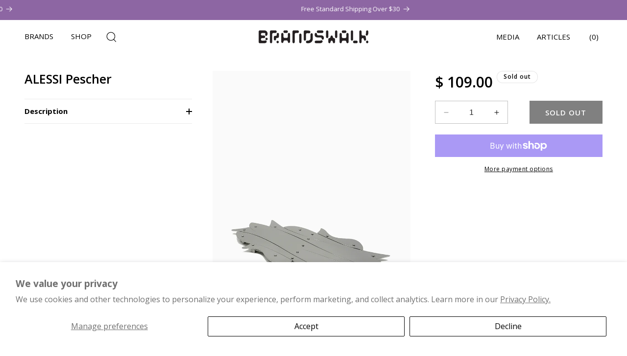

--- FILE ---
content_type: text/html; charset=utf-8
request_url: https://brandswalk.com/products/alessi-pescher
body_size: 55630
content:
<!doctype html>
<html class="no-js" lang="en">
  <head>
    <meta charset="utf-8">
    <meta http-equiv="X-UA-Compatible" content="IE=edge">
    <meta name="viewport" content="width=device-width,initial-scale=1">
    <meta name="theme-color" content="">
    <link rel="canonical" href="https://brandswalk.com/products/alessi-pescher"><link rel="icon" type="image/png" href="//brandswalk.com/cdn/shop/files/BW-Favicon.png?crop=center&height=32&v=1712704000&width=32"><link rel="preconnect" href="https://fonts.shopifycdn.com" crossorigin><title>
      ALESSI Pescher Trivet: Stylish Protection for Your Tabletop
 &ndash; BrandsWalk</title>

    
      <meta name="description" content="Alessi Pescher – Trivet, Stainless Steel, Trellis Design, Mirror Finish, Fish Shape, Heat Protection, Kitchen Essential">
    

    

<meta property="og:site_name" content="BrandsWalk">
<meta property="og:url" content="https://brandswalk.com/products/alessi-pescher">
<meta property="og:title" content="ALESSI Pescher Trivet: Stylish Protection for Your Tabletop">
<meta property="og:type" content="product">
<meta property="og:description" content="Alessi Pescher – Trivet, Stainless Steel, Trellis Design, Mirror Finish, Fish Shape, Heat Protection, Kitchen Essential"><meta property="og:image" content="http://brandswalk.com/cdn/shop/products/Alessi-Pescher_3.jpg?v=1626205299">
  <meta property="og:image:secure_url" content="https://brandswalk.com/cdn/shop/products/Alessi-Pescher_3.jpg?v=1626205299">
  <meta property="og:image:width" content="1024">
  <meta property="og:image:height" content="1280"><meta property="og:price:amount" content="109.00">
  <meta property="og:price:currency" content="USD"><meta name="twitter:card" content="summary_large_image">
<meta name="twitter:title" content="ALESSI Pescher Trivet: Stylish Protection for Your Tabletop">
<meta name="twitter:description" content="Alessi Pescher – Trivet, Stainless Steel, Trellis Design, Mirror Finish, Fish Shape, Heat Protection, Kitchen Essential">


    
    <script src="//brandswalk.com/cdn/shop/t/48/assets/constants.js?v=58251544750838685771731740496" defer="defer"></script>
    <script src="//brandswalk.com/cdn/shop/t/48/assets/pubsub.js?v=158357773527763999511731740496" defer="defer"></script>
    <script src="//brandswalk.com/cdn/shop/t/48/assets/global.js?v=175930463397416899491731740496" defer="defer"></script><script src="//brandswalk.com/cdn/shop/t/48/assets/animations.js?v=88693664871331136111731740496" defer="defer"></script><script>window.performance && window.performance.mark && window.performance.mark('shopify.content_for_header.start');</script><meta name="google-site-verification" content="VV9XCac9LRT3CUf5kkB3cApPgXGXVsdUeJh0eiLp_lQ">
<meta name="facebook-domain-verification" content="a0dbv7x3lfosawdg709rokrvbanl8v">
<meta id="shopify-digital-wallet" name="shopify-digital-wallet" content="/8921528/digital_wallets/dialog">
<meta name="shopify-checkout-api-token" content="ba943bd90e38bfa55dc4eaf2c67bbac5">
<meta id="in-context-paypal-metadata" data-shop-id="8921528" data-venmo-supported="false" data-environment="production" data-locale="en_US" data-paypal-v4="true" data-currency="USD">
<link rel="alternate" type="application/json+oembed" href="https://brandswalk.com/products/alessi-pescher.oembed">
<script async="async" src="/checkouts/internal/preloads.js?locale=en-US"></script>
<link rel="preconnect" href="https://shop.app" crossorigin="anonymous">
<script async="async" src="https://shop.app/checkouts/internal/preloads.js?locale=en-US&shop_id=8921528" crossorigin="anonymous"></script>
<script id="apple-pay-shop-capabilities" type="application/json">{"shopId":8921528,"countryCode":"US","currencyCode":"USD","merchantCapabilities":["supports3DS"],"merchantId":"gid:\/\/shopify\/Shop\/8921528","merchantName":"BrandsWalk","requiredBillingContactFields":["postalAddress","email","phone"],"requiredShippingContactFields":["postalAddress","email","phone"],"shippingType":"shipping","supportedNetworks":["visa","masterCard","amex"],"total":{"type":"pending","label":"BrandsWalk","amount":"1.00"},"shopifyPaymentsEnabled":true,"supportsSubscriptions":true}</script>
<script id="shopify-features" type="application/json">{"accessToken":"ba943bd90e38bfa55dc4eaf2c67bbac5","betas":["rich-media-storefront-analytics"],"domain":"brandswalk.com","predictiveSearch":true,"shopId":8921528,"locale":"en"}</script>
<script>var Shopify = Shopify || {};
Shopify.shop = "brandswalk-com.myshopify.com";
Shopify.locale = "en";
Shopify.currency = {"active":"USD","rate":"1.0"};
Shopify.country = "US";
Shopify.theme = {"name":"brandswalk - 9C - 16-11-2024","id":173656539443,"schema_name":"Dawn","schema_version":"11.0.0","theme_store_id":887,"role":"main"};
Shopify.theme.handle = "null";
Shopify.theme.style = {"id":null,"handle":null};
Shopify.cdnHost = "brandswalk.com/cdn";
Shopify.routes = Shopify.routes || {};
Shopify.routes.root = "/";</script>
<script type="module">!function(o){(o.Shopify=o.Shopify||{}).modules=!0}(window);</script>
<script>!function(o){function n(){var o=[];function n(){o.push(Array.prototype.slice.apply(arguments))}return n.q=o,n}var t=o.Shopify=o.Shopify||{};t.loadFeatures=n(),t.autoloadFeatures=n()}(window);</script>
<script>
  window.ShopifyPay = window.ShopifyPay || {};
  window.ShopifyPay.apiHost = "shop.app\/pay";
  window.ShopifyPay.redirectState = null;
</script>
<script id="shop-js-analytics" type="application/json">{"pageType":"product"}</script>
<script defer="defer" async type="module" src="//brandswalk.com/cdn/shopifycloud/shop-js/modules/v2/client.init-shop-cart-sync_BApSsMSl.en.esm.js"></script>
<script defer="defer" async type="module" src="//brandswalk.com/cdn/shopifycloud/shop-js/modules/v2/chunk.common_CBoos6YZ.esm.js"></script>
<script type="module">
  await import("//brandswalk.com/cdn/shopifycloud/shop-js/modules/v2/client.init-shop-cart-sync_BApSsMSl.en.esm.js");
await import("//brandswalk.com/cdn/shopifycloud/shop-js/modules/v2/chunk.common_CBoos6YZ.esm.js");

  window.Shopify.SignInWithShop?.initShopCartSync?.({"fedCMEnabled":true,"windoidEnabled":true});

</script>
<script defer="defer" async type="module" src="//brandswalk.com/cdn/shopifycloud/shop-js/modules/v2/client.payment-terms_BHOWV7U_.en.esm.js"></script>
<script defer="defer" async type="module" src="//brandswalk.com/cdn/shopifycloud/shop-js/modules/v2/chunk.common_CBoos6YZ.esm.js"></script>
<script defer="defer" async type="module" src="//brandswalk.com/cdn/shopifycloud/shop-js/modules/v2/chunk.modal_Bu1hFZFC.esm.js"></script>
<script type="module">
  await import("//brandswalk.com/cdn/shopifycloud/shop-js/modules/v2/client.payment-terms_BHOWV7U_.en.esm.js");
await import("//brandswalk.com/cdn/shopifycloud/shop-js/modules/v2/chunk.common_CBoos6YZ.esm.js");
await import("//brandswalk.com/cdn/shopifycloud/shop-js/modules/v2/chunk.modal_Bu1hFZFC.esm.js");

  
</script>
<script>
  window.Shopify = window.Shopify || {};
  if (!window.Shopify.featureAssets) window.Shopify.featureAssets = {};
  window.Shopify.featureAssets['shop-js'] = {"shop-cart-sync":["modules/v2/client.shop-cart-sync_DJczDl9f.en.esm.js","modules/v2/chunk.common_CBoos6YZ.esm.js"],"init-fed-cm":["modules/v2/client.init-fed-cm_BzwGC0Wi.en.esm.js","modules/v2/chunk.common_CBoos6YZ.esm.js"],"init-windoid":["modules/v2/client.init-windoid_BS26ThXS.en.esm.js","modules/v2/chunk.common_CBoos6YZ.esm.js"],"shop-cash-offers":["modules/v2/client.shop-cash-offers_DthCPNIO.en.esm.js","modules/v2/chunk.common_CBoos6YZ.esm.js","modules/v2/chunk.modal_Bu1hFZFC.esm.js"],"shop-button":["modules/v2/client.shop-button_D_JX508o.en.esm.js","modules/v2/chunk.common_CBoos6YZ.esm.js"],"init-shop-email-lookup-coordinator":["modules/v2/client.init-shop-email-lookup-coordinator_DFwWcvrS.en.esm.js","modules/v2/chunk.common_CBoos6YZ.esm.js"],"shop-toast-manager":["modules/v2/client.shop-toast-manager_tEhgP2F9.en.esm.js","modules/v2/chunk.common_CBoos6YZ.esm.js"],"shop-login-button":["modules/v2/client.shop-login-button_DwLgFT0K.en.esm.js","modules/v2/chunk.common_CBoos6YZ.esm.js","modules/v2/chunk.modal_Bu1hFZFC.esm.js"],"avatar":["modules/v2/client.avatar_BTnouDA3.en.esm.js"],"init-shop-cart-sync":["modules/v2/client.init-shop-cart-sync_BApSsMSl.en.esm.js","modules/v2/chunk.common_CBoos6YZ.esm.js"],"pay-button":["modules/v2/client.pay-button_BuNmcIr_.en.esm.js","modules/v2/chunk.common_CBoos6YZ.esm.js"],"init-shop-for-new-customer-accounts":["modules/v2/client.init-shop-for-new-customer-accounts_DrjXSI53.en.esm.js","modules/v2/client.shop-login-button_DwLgFT0K.en.esm.js","modules/v2/chunk.common_CBoos6YZ.esm.js","modules/v2/chunk.modal_Bu1hFZFC.esm.js"],"init-customer-accounts-sign-up":["modules/v2/client.init-customer-accounts-sign-up_TlVCiykN.en.esm.js","modules/v2/client.shop-login-button_DwLgFT0K.en.esm.js","modules/v2/chunk.common_CBoos6YZ.esm.js","modules/v2/chunk.modal_Bu1hFZFC.esm.js"],"shop-follow-button":["modules/v2/client.shop-follow-button_C5D3XtBb.en.esm.js","modules/v2/chunk.common_CBoos6YZ.esm.js","modules/v2/chunk.modal_Bu1hFZFC.esm.js"],"checkout-modal":["modules/v2/client.checkout-modal_8TC_1FUY.en.esm.js","modules/v2/chunk.common_CBoos6YZ.esm.js","modules/v2/chunk.modal_Bu1hFZFC.esm.js"],"init-customer-accounts":["modules/v2/client.init-customer-accounts_C0Oh2ljF.en.esm.js","modules/v2/client.shop-login-button_DwLgFT0K.en.esm.js","modules/v2/chunk.common_CBoos6YZ.esm.js","modules/v2/chunk.modal_Bu1hFZFC.esm.js"],"lead-capture":["modules/v2/client.lead-capture_Cq0gfm7I.en.esm.js","modules/v2/chunk.common_CBoos6YZ.esm.js","modules/v2/chunk.modal_Bu1hFZFC.esm.js"],"shop-login":["modules/v2/client.shop-login_BmtnoEUo.en.esm.js","modules/v2/chunk.common_CBoos6YZ.esm.js","modules/v2/chunk.modal_Bu1hFZFC.esm.js"],"payment-terms":["modules/v2/client.payment-terms_BHOWV7U_.en.esm.js","modules/v2/chunk.common_CBoos6YZ.esm.js","modules/v2/chunk.modal_Bu1hFZFC.esm.js"]};
</script>
<script>(function() {
  var isLoaded = false;
  function asyncLoad() {
    if (isLoaded) return;
    isLoaded = true;
    var urls = ["https:\/\/storage.nfcube.com\/instafeed-4d5a2ca4665d05b8ceea6633024fb453.js?shop=brandswalk-com.myshopify.com","https:\/\/omnisnippet1.com\/platforms\/shopify.js?source=scriptTag\u0026v=2025-05-15T12\u0026shop=brandswalk-com.myshopify.com","https:\/\/d33a6lvgbd0fej.cloudfront.net\/script_tag\/secomapp.scripttag.js?shop=brandswalk-com.myshopify.com","\/\/cdn.shopify.com\/proxy\/8718d4d50494d5824246104aac393be4dc1aef9de0fef5d5da267dd6085c4852\/cdn.bogos.io\/script_tag\/secomapp.scripttag.js?shop=brandswalk-com.myshopify.com\u0026sp-cache-control=cHVibGljLCBtYXgtYWdlPTkwMA"];
    for (var i = 0; i < urls.length; i++) {
      var s = document.createElement('script');
      s.type = 'text/javascript';
      s.async = true;
      s.src = urls[i];
      var x = document.getElementsByTagName('script')[0];
      x.parentNode.insertBefore(s, x);
    }
  };
  if(window.attachEvent) {
    window.attachEvent('onload', asyncLoad);
  } else {
    window.addEventListener('load', asyncLoad, false);
  }
})();</script>
<script id="__st">var __st={"a":8921528,"offset":-28800,"reqid":"3fd41d6c-4d13-4e9c-8ec1-9ed8acb5abb1-1768891246","pageurl":"brandswalk.com\/products\/alessi-pescher","u":"c1e0b27eb5c3","p":"product","rtyp":"product","rid":6607009644646};</script>
<script>window.ShopifyPaypalV4VisibilityTracking = true;</script>
<script id="captcha-bootstrap">!function(){'use strict';const t='contact',e='account',n='new_comment',o=[[t,t],['blogs',n],['comments',n],[t,'customer']],c=[[e,'customer_login'],[e,'guest_login'],[e,'recover_customer_password'],[e,'create_customer']],r=t=>t.map((([t,e])=>`form[action*='/${t}']:not([data-nocaptcha='true']) input[name='form_type'][value='${e}']`)).join(','),a=t=>()=>t?[...document.querySelectorAll(t)].map((t=>t.form)):[];function s(){const t=[...o],e=r(t);return a(e)}const i='password',u='form_key',d=['recaptcha-v3-token','g-recaptcha-response','h-captcha-response',i],f=()=>{try{return window.sessionStorage}catch{return}},m='__shopify_v',_=t=>t.elements[u];function p(t,e,n=!1){try{const o=window.sessionStorage,c=JSON.parse(o.getItem(e)),{data:r}=function(t){const{data:e,action:n}=t;return t[m]||n?{data:e,action:n}:{data:t,action:n}}(c);for(const[e,n]of Object.entries(r))t.elements[e]&&(t.elements[e].value=n);n&&o.removeItem(e)}catch(o){console.error('form repopulation failed',{error:o})}}const l='form_type',E='cptcha';function T(t){t.dataset[E]=!0}const w=window,h=w.document,L='Shopify',v='ce_forms',y='captcha';let A=!1;((t,e)=>{const n=(g='f06e6c50-85a8-45c8-87d0-21a2b65856fe',I='https://cdn.shopify.com/shopifycloud/storefront-forms-hcaptcha/ce_storefront_forms_captcha_hcaptcha.v1.5.2.iife.js',D={infoText:'Protected by hCaptcha',privacyText:'Privacy',termsText:'Terms'},(t,e,n)=>{const o=w[L][v],c=o.bindForm;if(c)return c(t,g,e,D).then(n);var r;o.q.push([[t,g,e,D],n]),r=I,A||(h.body.append(Object.assign(h.createElement('script'),{id:'captcha-provider',async:!0,src:r})),A=!0)});var g,I,D;w[L]=w[L]||{},w[L][v]=w[L][v]||{},w[L][v].q=[],w[L][y]=w[L][y]||{},w[L][y].protect=function(t,e){n(t,void 0,e),T(t)},Object.freeze(w[L][y]),function(t,e,n,w,h,L){const[v,y,A,g]=function(t,e,n){const i=e?o:[],u=t?c:[],d=[...i,...u],f=r(d),m=r(i),_=r(d.filter((([t,e])=>n.includes(e))));return[a(f),a(m),a(_),s()]}(w,h,L),I=t=>{const e=t.target;return e instanceof HTMLFormElement?e:e&&e.form},D=t=>v().includes(t);t.addEventListener('submit',(t=>{const e=I(t);if(!e)return;const n=D(e)&&!e.dataset.hcaptchaBound&&!e.dataset.recaptchaBound,o=_(e),c=g().includes(e)&&(!o||!o.value);(n||c)&&t.preventDefault(),c&&!n&&(function(t){try{if(!f())return;!function(t){const e=f();if(!e)return;const n=_(t);if(!n)return;const o=n.value;o&&e.removeItem(o)}(t);const e=Array.from(Array(32),(()=>Math.random().toString(36)[2])).join('');!function(t,e){_(t)||t.append(Object.assign(document.createElement('input'),{type:'hidden',name:u})),t.elements[u].value=e}(t,e),function(t,e){const n=f();if(!n)return;const o=[...t.querySelectorAll(`input[type='${i}']`)].map((({name:t})=>t)),c=[...d,...o],r={};for(const[a,s]of new FormData(t).entries())c.includes(a)||(r[a]=s);n.setItem(e,JSON.stringify({[m]:1,action:t.action,data:r}))}(t,e)}catch(e){console.error('failed to persist form',e)}}(e),e.submit())}));const S=(t,e)=>{t&&!t.dataset[E]&&(n(t,e.some((e=>e===t))),T(t))};for(const o of['focusin','change'])t.addEventListener(o,(t=>{const e=I(t);D(e)&&S(e,y())}));const B=e.get('form_key'),M=e.get(l),P=B&&M;t.addEventListener('DOMContentLoaded',(()=>{const t=y();if(P)for(const e of t)e.elements[l].value===M&&p(e,B);[...new Set([...A(),...v().filter((t=>'true'===t.dataset.shopifyCaptcha))])].forEach((e=>S(e,t)))}))}(h,new URLSearchParams(w.location.search),n,t,e,['guest_login'])})(!0,!0)}();</script>
<script integrity="sha256-4kQ18oKyAcykRKYeNunJcIwy7WH5gtpwJnB7kiuLZ1E=" data-source-attribution="shopify.loadfeatures" defer="defer" src="//brandswalk.com/cdn/shopifycloud/storefront/assets/storefront/load_feature-a0a9edcb.js" crossorigin="anonymous"></script>
<script crossorigin="anonymous" defer="defer" src="//brandswalk.com/cdn/shopifycloud/storefront/assets/shopify_pay/storefront-65b4c6d7.js?v=20250812"></script>
<script data-source-attribution="shopify.dynamic_checkout.dynamic.init">var Shopify=Shopify||{};Shopify.PaymentButton=Shopify.PaymentButton||{isStorefrontPortableWallets:!0,init:function(){window.Shopify.PaymentButton.init=function(){};var t=document.createElement("script");t.src="https://brandswalk.com/cdn/shopifycloud/portable-wallets/latest/portable-wallets.en.js",t.type="module",document.head.appendChild(t)}};
</script>
<script data-source-attribution="shopify.dynamic_checkout.buyer_consent">
  function portableWalletsHideBuyerConsent(e){var t=document.getElementById("shopify-buyer-consent"),n=document.getElementById("shopify-subscription-policy-button");t&&n&&(t.classList.add("hidden"),t.setAttribute("aria-hidden","true"),n.removeEventListener("click",e))}function portableWalletsShowBuyerConsent(e){var t=document.getElementById("shopify-buyer-consent"),n=document.getElementById("shopify-subscription-policy-button");t&&n&&(t.classList.remove("hidden"),t.removeAttribute("aria-hidden"),n.addEventListener("click",e))}window.Shopify?.PaymentButton&&(window.Shopify.PaymentButton.hideBuyerConsent=portableWalletsHideBuyerConsent,window.Shopify.PaymentButton.showBuyerConsent=portableWalletsShowBuyerConsent);
</script>
<script>
  function portableWalletsCleanup(e){e&&e.src&&console.error("Failed to load portable wallets script "+e.src);var t=document.querySelectorAll("shopify-accelerated-checkout .shopify-payment-button__skeleton, shopify-accelerated-checkout-cart .wallet-cart-button__skeleton"),e=document.getElementById("shopify-buyer-consent");for(let e=0;e<t.length;e++)t[e].remove();e&&e.remove()}function portableWalletsNotLoadedAsModule(e){e instanceof ErrorEvent&&"string"==typeof e.message&&e.message.includes("import.meta")&&"string"==typeof e.filename&&e.filename.includes("portable-wallets")&&(window.removeEventListener("error",portableWalletsNotLoadedAsModule),window.Shopify.PaymentButton.failedToLoad=e,"loading"===document.readyState?document.addEventListener("DOMContentLoaded",window.Shopify.PaymentButton.init):window.Shopify.PaymentButton.init())}window.addEventListener("error",portableWalletsNotLoadedAsModule);
</script>

<script type="module" src="https://brandswalk.com/cdn/shopifycloud/portable-wallets/latest/portable-wallets.en.js" onError="portableWalletsCleanup(this)" crossorigin="anonymous"></script>
<script nomodule>
  document.addEventListener("DOMContentLoaded", portableWalletsCleanup);
</script>

<script id='scb4127' type='text/javascript' async='' src='https://brandswalk.com/cdn/shopifycloud/privacy-banner/storefront-banner.js'></script><link id="shopify-accelerated-checkout-styles" rel="stylesheet" media="screen" href="https://brandswalk.com/cdn/shopifycloud/portable-wallets/latest/accelerated-checkout-backwards-compat.css" crossorigin="anonymous">
<style id="shopify-accelerated-checkout-cart">
        #shopify-buyer-consent {
  margin-top: 1em;
  display: inline-block;
  width: 100%;
}

#shopify-buyer-consent.hidden {
  display: none;
}

#shopify-subscription-policy-button {
  background: none;
  border: none;
  padding: 0;
  text-decoration: underline;
  font-size: inherit;
  cursor: pointer;
}

#shopify-subscription-policy-button::before {
  box-shadow: none;
}

      </style>
<script id="sections-script" data-sections="header" defer="defer" src="//brandswalk.com/cdn/shop/t/48/compiled_assets/scripts.js?v=15284"></script>
<script>window.performance && window.performance.mark && window.performance.mark('shopify.content_for_header.end');</script><script id="shop-promise-product" type="application/json">
  {
    "productId": "6607009644646",
    "variantId": "39378867814502"
  }
</script>
<script id="shop-promise-features" type="application/json">
  {
    "supportedPromiseBrands": ["buy_with_prime"],
    "f_b9ba94d16a7d18ccd91d68be01e37df6": false,
    "f_85e460659f2e1fdd04f763b1587427a4": false
  }
</script>
<script fetchpriority="high" defer="defer" src="https://brandswalk.com/cdn/shopifycloud/shop-promise-pdp/prod/shop_promise_pdp.js?v=1" data-source-attribution="shopify.shop-promise-pdp" crossorigin="anonymous"></script>
<link rel="preload" href="https://static-na.payments-amazon.com/checkout.js" as="script">



    <style data-shopify>
      @font-face {
  font-family: "Open Sans";
  font-weight: 400;
  font-style: normal;
  font-display: swap;
  src: url("//brandswalk.com/cdn/fonts/open_sans/opensans_n4.c32e4d4eca5273f6d4ee95ddf54b5bbb75fc9b61.woff2") format("woff2"),
       url("//brandswalk.com/cdn/fonts/open_sans/opensans_n4.5f3406f8d94162b37bfa232b486ac93ee892406d.woff") format("woff");
}

      @font-face {
  font-family: "Open Sans";
  font-weight: 700;
  font-style: normal;
  font-display: swap;
  src: url("//brandswalk.com/cdn/fonts/open_sans/opensans_n7.a9393be1574ea8606c68f4441806b2711d0d13e4.woff2") format("woff2"),
       url("//brandswalk.com/cdn/fonts/open_sans/opensans_n7.7b8af34a6ebf52beb1a4c1d8c73ad6910ec2e553.woff") format("woff");
}

      @font-face {
  font-family: "Open Sans";
  font-weight: 400;
  font-style: italic;
  font-display: swap;
  src: url("//brandswalk.com/cdn/fonts/open_sans/opensans_i4.6f1d45f7a46916cc95c694aab32ecbf7509cbf33.woff2") format("woff2"),
       url("//brandswalk.com/cdn/fonts/open_sans/opensans_i4.4efaa52d5a57aa9a57c1556cc2b7465d18839daa.woff") format("woff");
}

      @font-face {
  font-family: "Open Sans";
  font-weight: 700;
  font-style: italic;
  font-display: swap;
  src: url("//brandswalk.com/cdn/fonts/open_sans/opensans_i7.916ced2e2ce15f7fcd95d196601a15e7b89ee9a4.woff2") format("woff2"),
       url("//brandswalk.com/cdn/fonts/open_sans/opensans_i7.99a9cff8c86ea65461de497ade3d515a98f8b32a.woff") format("woff");
}

      @font-face {
  font-family: "Open Sans";
  font-weight: 700;
  font-style: normal;
  font-display: swap;
  src: url("//brandswalk.com/cdn/fonts/open_sans/opensans_n7.a9393be1574ea8606c68f4441806b2711d0d13e4.woff2") format("woff2"),
       url("//brandswalk.com/cdn/fonts/open_sans/opensans_n7.7b8af34a6ebf52beb1a4c1d8c73ad6910ec2e553.woff") format("woff");
}


      
        :root,
        .color-background-1 {
          --color-background: 255,255,255;
        
          --gradient-background: #ffffff;
        
        --color-foreground: 0,0,0;
        --color-shadow: 18,18,18;
        --color-button: 0,0,0;
        --color-button-text: 255,255,255;
        --color-secondary-button: 255,255,255;
        --color-secondary-button-text: 18,18,18;
        --color-link: 18,18,18;
        --color-badge-foreground: 0,0,0;
        --color-badge-background: 255,255,255;
        --color-badge-border: 0,0,0;
        --payment-terms-background-color: rgb(255 255 255);
      }
      
        
        .color-background-2 {
          --color-background: 243,243,243;
        
          --gradient-background: #f3f3f3;
        
        --color-foreground: 0,0,0;
        --color-shadow: 18,18,18;
        --color-button: 0,0,0;
        --color-button-text: 243,243,243;
        --color-secondary-button: 243,243,243;
        --color-secondary-button-text: 18,18,18;
        --color-link: 18,18,18;
        --color-badge-foreground: 0,0,0;
        --color-badge-background: 243,243,243;
        --color-badge-border: 0,0,0;
        --payment-terms-background-color: rgb(243 243 243);
      }
      
        
        .color-inverse {
          --color-background: 36,40,51;
        
          --gradient-background: #242833;
        
        --color-foreground: 255,255,255;
        --color-shadow: 18,18,18;
        --color-button: 255,255,255;
        --color-button-text: 0,0,0;
        --color-secondary-button: 36,40,51;
        --color-secondary-button-text: 255,255,255;
        --color-link: 255,255,255;
        --color-badge-foreground: 255,255,255;
        --color-badge-background: 36,40,51;
        --color-badge-border: 255,255,255;
        --payment-terms-background-color: rgb(36 40 51);
      }
      
        
        .color-accent-1 {
          --color-background: 0,0,0;
        
          --gradient-background: #000000;
        
        --color-foreground: 255,255,255;
        --color-shadow: 18,18,18;
        --color-button: 255,255,255;
        --color-button-text: 18,18,18;
        --color-secondary-button: 0,0,0;
        --color-secondary-button-text: 255,255,255;
        --color-link: 255,255,255;
        --color-badge-foreground: 255,255,255;
        --color-badge-background: 0,0,0;
        --color-badge-border: 255,255,255;
        --payment-terms-background-color: rgb(0 0 0);
      }
      
        
        .color-accent-2 {
          --color-background: 255,255,255;
        
          --gradient-background: #ffffff;
        
        --color-foreground: 255,255,255;
        --color-shadow: 18,18,18;
        --color-button: 255,255,255;
        --color-button-text: 51,79,180;
        --color-secondary-button: 255,255,255;
        --color-secondary-button-text: 255,255,255;
        --color-link: 255,255,255;
        --color-badge-foreground: 255,255,255;
        --color-badge-background: 255,255,255;
        --color-badge-border: 255,255,255;
        --payment-terms-background-color: rgb(255 255 255);
      }
      
        
        .color-scheme-fa61a669-b520-48ee-97c1-adee3e950472 {
          --color-background: 255,255,255;
        
          --gradient-background: #ffffff;
        
        --color-foreground: 255,255,255;
        --color-shadow: 0,0,0;
        --color-button: 0,0,0;
        --color-button-text: 255,255,255;
        --color-secondary-button: 255,255,255;
        --color-secondary-button-text: 255,255,255;
        --color-link: 255,255,255;
        --color-badge-foreground: 255,255,255;
        --color-badge-background: 255,255,255;
        --color-badge-border: 255,255,255;
        --payment-terms-background-color: rgb(255 255 255);
      }
      
        
        .color-scheme-22de8fe2-9676-4efb-b9c9-4bdc548c6a1a {
          --color-background: 141,102,163;
        
          --gradient-background: #8d66a3;
        
        --color-foreground: 255,255,255;
        --color-shadow: 18,18,18;
        --color-button: 0,0,0;
        --color-button-text: 255,255,255;
        --color-secondary-button: 141,102,163;
        --color-secondary-button-text: 18,18,18;
        --color-link: 18,18,18;
        --color-badge-foreground: 255,255,255;
        --color-badge-background: 141,102,163;
        --color-badge-border: 255,255,255;
        --payment-terms-background-color: rgb(141 102 163);
      }
      
        
        .color-scheme-e24b23e8-6955-441c-8895-89a544a2ce59 {
          --color-background: 0,0,0;
        
          --gradient-background: rgba(0,0,0,0);
        
        --color-foreground: 0,0,0;
        --color-shadow: 0,0,0;
        --color-button: 0,0,0;
        --color-button-text: 0,0,0;
        --color-secondary-button: 0,0,0;
        --color-secondary-button-text: 0,0,0;
        --color-link: 0,0,0;
        --color-badge-foreground: 0,0,0;
        --color-badge-background: 0,0,0;
        --color-badge-border: 0,0,0;
        --payment-terms-background-color: rgb(0 0 0);
      }
      

      body, .color-background-1, .color-background-2, .color-inverse, .color-accent-1, .color-accent-2, .color-scheme-fa61a669-b520-48ee-97c1-adee3e950472, .color-scheme-22de8fe2-9676-4efb-b9c9-4bdc548c6a1a, .color-scheme-e24b23e8-6955-441c-8895-89a544a2ce59 {
        color: rgba(var(--color-foreground), 1);
        background-color: rgb(var(--color-background));
      }

      :root {
        --font-body-family: "Open Sans", sans-serif;
        --font-body-style: normal;
        --font-body-weight: 400;
        --font-body-weight-bold: 700;

        --font-heading-family: "Open Sans", sans-serif;
        --font-heading-style: normal;
        --font-heading-weight: 700;

        --font-body-scale: 1.0;
        --font-heading-scale: 1.0;

        --media-padding: px;
        --media-border-opacity: 0.05;
        --media-border-width: 0px;
        --media-radius: 0px;
        --media-shadow-opacity: 0.0;
        --media-shadow-horizontal-offset: 0px;
        --media-shadow-vertical-offset: 4px;
        --media-shadow-blur-radius: 5px;
        --media-shadow-visible: 0;

        --page-width: 160rem;
        --page-width-margin: 0rem;

        --product-card-image-padding: 0.0rem;
        --product-card-corner-radius: 0.0rem;
        --product-card-text-alignment: left;
        --product-card-border-width: 0.0rem;
        --product-card-border-opacity: 0.1;
        --product-card-shadow-opacity: 0.0;
        --product-card-shadow-visible: 0;
        --product-card-shadow-horizontal-offset: 0.0rem;
        --product-card-shadow-vertical-offset: 0.4rem;
        --product-card-shadow-blur-radius: 0.5rem;

        --collection-card-image-padding: 0.0rem;
        --collection-card-corner-radius: 0.0rem;
        --collection-card-text-alignment: left;
        --collection-card-border-width: 0.0rem;
        --collection-card-border-opacity: 0.1;
        --collection-card-shadow-opacity: 0.0;
        --collection-card-shadow-visible: 0;
        --collection-card-shadow-horizontal-offset: 0.0rem;
        --collection-card-shadow-vertical-offset: 0.4rem;
        --collection-card-shadow-blur-radius: 0.5rem;

        --blog-card-image-padding: 0.0rem;
        --blog-card-corner-radius: 0.0rem;
        --blog-card-text-alignment: left;
        --blog-card-border-width: 0.0rem;
        --blog-card-border-opacity: 0.1;
        --blog-card-shadow-opacity: 0.0;
        --blog-card-shadow-visible: 0;
        --blog-card-shadow-horizontal-offset: 0.0rem;
        --blog-card-shadow-vertical-offset: 0.4rem;
        --blog-card-shadow-blur-radius: 0.5rem;

        --badge-corner-radius: 4.0rem;

        --popup-border-width: 1px;
        --popup-border-opacity: 0.1;
        --popup-corner-radius: 0px;
        --popup-shadow-opacity: 0.05;
        --popup-shadow-horizontal-offset: 0px;
        --popup-shadow-vertical-offset: 4px;
        --popup-shadow-blur-radius: 5px;

        --drawer-border-width: 1px;
        --drawer-border-opacity: 0.1;
        --drawer-shadow-opacity: 0.0;
        --drawer-shadow-horizontal-offset: 0px;
        --drawer-shadow-vertical-offset: 4px;
        --drawer-shadow-blur-radius: 5px;

        --spacing-sections-desktop: 0px;
        --spacing-sections-mobile: 0px;

        --grid-desktop-vertical-spacing: 16px;
        --grid-desktop-horizontal-spacing: 16px;
        --grid-mobile-vertical-spacing: 8px;
        --grid-mobile-horizontal-spacing: 8px;

        --text-boxes-border-opacity: 0.1;
        --text-boxes-border-width: 0px;
        --text-boxes-radius: 0px;
        --text-boxes-shadow-opacity: 0.0;
        --text-boxes-shadow-visible: 0;
        --text-boxes-shadow-horizontal-offset: 0px;
        --text-boxes-shadow-vertical-offset: 4px;
        --text-boxes-shadow-blur-radius: 5px;

        --buttons-radius: 0px;
        --buttons-radius-outset: 0px;
        --buttons-border-width: 1px;
        --buttons-border-opacity: 1.0;
        --buttons-shadow-opacity: 0.0;
        --buttons-shadow-visible: 0;
        --buttons-shadow-horizontal-offset: 0px;
        --buttons-shadow-vertical-offset: 4px;
        --buttons-shadow-blur-radius: 5px;
        --buttons-border-offset: 0px;

        --inputs-radius: 0px;
        --inputs-border-width: 1px;
        --inputs-border-opacity: 0.25;
        --inputs-shadow-opacity: 0.0;
        --inputs-shadow-horizontal-offset: 0px;
        --inputs-margin-offset: 0px;
        --inputs-shadow-vertical-offset: 4px;
        --inputs-shadow-blur-radius: 0px;
        --inputs-radius-outset: 0px;

        --variant-pills-radius: 40px;
        --variant-pills-border-width: 1px;
        --variant-pills-border-opacity: 0.15;
        --variant-pills-shadow-opacity: 0.0;
        --variant-pills-shadow-horizontal-offset: 0px;
        --variant-pills-shadow-vertical-offset: 4px;
        --variant-pills-shadow-blur-radius: 5px;
      }

      *,
      *::before,
      *::after {
        box-sizing: inherit;
      }

      html {
        box-sizing: border-box;
        font-size: calc(var(--font-body-scale) * 62.5%);
        height: 100%;
      }

      body {
        display: grid;
        grid-template-rows: auto auto 1fr auto;
        grid-template-columns: 100%;
        min-height: 100%;
        margin: 0;
        font-size: 1.5rem;
        letter-spacing: 0;
        line-height: calc(1 + 0.8 / var(--font-body-scale));
        font-family: var(--font-body-family);
        font-style: var(--font-body-style);
        font-weight: var(--font-body-weight);
      }

      @media screen and (min-width: 750px) {
        body {
          font-size: 1.6rem;
        }
      }
    </style>

    <link href="//brandswalk.com/cdn/shop/t/48/assets/base.css?v=154312622691417359981731740496" rel="stylesheet" type="text/css" media="all" />
<link rel="preload" as="font" href="//brandswalk.com/cdn/fonts/open_sans/opensans_n4.c32e4d4eca5273f6d4ee95ddf54b5bbb75fc9b61.woff2" type="font/woff2" crossorigin><link rel="preload" as="font" href="//brandswalk.com/cdn/fonts/open_sans/opensans_n7.a9393be1574ea8606c68f4441806b2711d0d13e4.woff2" type="font/woff2" crossorigin><link href="//brandswalk.com/cdn/shop/t/48/assets/component-localization-form.css?v=143319823105703127341731740496" rel="stylesheet" type="text/css" media="all" />
      <script src="//brandswalk.com/cdn/shop/t/48/assets/localization-form.js?v=161644695336821385561731740496" defer="defer"></script><link
        rel="stylesheet"
        href="//brandswalk.com/cdn/shop/t/48/assets/component-predictive-search.css?v=148114469182952156771731740496"
        media="print"
        onload="this.media='all'"
      ><script>
      document.documentElement.className = document.documentElement.className.replace('no-js', 'js');
      if (Shopify.designMode) {
        document.documentElement.classList.add('shopify-design-mode');
      }
    </script>
  <!-- BEGIN app block: shopify://apps/judge-me-reviews/blocks/judgeme_core/61ccd3b1-a9f2-4160-9fe9-4fec8413e5d8 --><!-- Start of Judge.me Core -->






<link rel="dns-prefetch" href="https://cdnwidget.judge.me">
<link rel="dns-prefetch" href="https://cdn.judge.me">
<link rel="dns-prefetch" href="https://cdn1.judge.me">
<link rel="dns-prefetch" href="https://api.judge.me">

<script data-cfasync='false' class='jdgm-settings-script'>window.jdgmSettings={"pagination":5,"disable_web_reviews":false,"badge_no_review_text":"No reviews","badge_n_reviews_text":"{{ n }} review/reviews","hide_badge_preview_if_no_reviews":true,"badge_hide_text":false,"enforce_center_preview_badge":false,"widget_title":"Reviews","widget_open_form_text":"Write a review","widget_close_form_text":"Cancel review","widget_refresh_page_text":"Refresh page","widget_summary_text":"Based on {{ number_of_reviews }} review/reviews","widget_no_review_text":"Be the first to write a review","widget_name_field_text":"Display name","widget_verified_name_field_text":"Verified Name (public)","widget_name_placeholder_text":"Display name","widget_required_field_error_text":"This field is required.","widget_email_field_text":"Email address","widget_verified_email_field_text":"Verified Email (private, can not be edited)","widget_email_placeholder_text":"Your email address","widget_email_field_error_text":"Please enter a valid email address.","widget_rating_field_text":"Rating","widget_review_title_field_text":"Review Title","widget_review_title_placeholder_text":"Give your review a title","widget_review_body_field_text":"Review content","widget_review_body_placeholder_text":"Start writing here...","widget_pictures_field_text":"Picture/Video (optional)","widget_submit_review_text":"Submit Review","widget_submit_verified_review_text":"Submit Verified Review","widget_submit_success_msg_with_auto_publish":"Thank you! Please refresh the page in a few moments to see your review. You can remove or edit your review by logging into \u003ca href='https://judge.me/login' target='_blank' rel='nofollow noopener'\u003eJudge.me\u003c/a\u003e","widget_submit_success_msg_no_auto_publish":"Thank you! Your review will be published as soon as it is approved by the shop admin. You can remove or edit your review by logging into \u003ca href='https://judge.me/login' target='_blank' rel='nofollow noopener'\u003eJudge.me\u003c/a\u003e","widget_show_default_reviews_out_of_total_text":"Showing {{ n_reviews_shown }} out of {{ n_reviews }} reviews.","widget_show_all_link_text":"Show all","widget_show_less_link_text":"Show less","widget_author_said_text":"{{ reviewer_name }} said:","widget_days_text":"{{ n }} days ago","widget_weeks_text":"{{ n }} week/weeks ago","widget_months_text":"{{ n }} month/months ago","widget_years_text":"{{ n }} year/years ago","widget_yesterday_text":"Yesterday","widget_today_text":"Today","widget_replied_text":"\u003e\u003e {{ shop_name }} replied:","widget_read_more_text":"Read more","widget_reviewer_name_as_initial":"last_initial","widget_rating_filter_color":"#FFCC1E","widget_rating_filter_see_all_text":"See all reviews","widget_sorting_most_recent_text":"Most Recent","widget_sorting_highest_rating_text":"Highest Rating","widget_sorting_lowest_rating_text":"Lowest Rating","widget_sorting_with_pictures_text":"Only Pictures","widget_sorting_most_helpful_text":"Most Helpful","widget_open_question_form_text":"Ask a question","widget_reviews_subtab_text":"Reviews","widget_questions_subtab_text":"Questions","widget_question_label_text":"Question","widget_answer_label_text":"Answer","widget_question_placeholder_text":"Write your question here","widget_submit_question_text":"Submit Question","widget_question_submit_success_text":"Thank you for your question! We will notify you once it gets answered.","verified_badge_text":"Verified","verified_badge_bg_color":"#FFCC1E","verified_badge_text_color":"","verified_badge_placement":"left-of-reviewer-name","widget_review_max_height":"","widget_hide_border":false,"widget_social_share":false,"widget_thumb":false,"widget_review_location_show":false,"widget_location_format":"","all_reviews_include_out_of_store_products":true,"all_reviews_out_of_store_text":"(out of store)","all_reviews_pagination":100,"all_reviews_product_name_prefix_text":"about","enable_review_pictures":true,"enable_question_anwser":false,"widget_theme":"leex","review_date_format":"mm/dd/yyyy","default_sort_method":"most-recent","widget_product_reviews_subtab_text":"Product Reviews","widget_shop_reviews_subtab_text":"Shop Reviews","widget_other_products_reviews_text":"Reviews for other products","widget_store_reviews_subtab_text":"Store reviews","widget_no_store_reviews_text":"This store hasn't received any reviews yet","widget_web_restriction_product_reviews_text":"This product hasn't received any reviews yet","widget_no_items_text":"No items found","widget_show_more_text":"Show more","widget_write_a_store_review_text":"Write a Store Review","widget_other_languages_heading":"Reviews in Other Languages","widget_translate_review_text":"Translate review to {{ language }}","widget_translating_review_text":"Translating...","widget_show_original_translation_text":"Show original ({{ language }})","widget_translate_review_failed_text":"Review couldn't be translated.","widget_translate_review_retry_text":"Retry","widget_translate_review_try_again_later_text":"Try again later","show_product_url_for_grouped_product":false,"widget_sorting_pictures_first_text":"Pictures First","show_pictures_on_all_rev_page_mobile":false,"show_pictures_on_all_rev_page_desktop":false,"floating_tab_hide_mobile_install_preference":false,"floating_tab_button_name":"★ Reviews","floating_tab_title":"Let customers speak for us","floating_tab_button_color":"","floating_tab_button_background_color":"","floating_tab_url":"","floating_tab_url_enabled":false,"floating_tab_tab_style":"text","all_reviews_text_badge_text":"Customers rate us {{ shop.metafields.judgeme.all_reviews_rating | round: 1 }}/5 based on {{ shop.metafields.judgeme.all_reviews_count }} reviews.","all_reviews_text_badge_text_branded_style":"{{ shop.metafields.judgeme.all_reviews_rating | round: 1 }} out of 5 stars based on {{ shop.metafields.judgeme.all_reviews_count }} reviews","is_all_reviews_text_badge_a_link":false,"show_stars_for_all_reviews_text_badge":false,"all_reviews_text_badge_url":"","all_reviews_text_style":"branded","all_reviews_text_color_style":"judgeme_brand_color","all_reviews_text_color":"#108474","all_reviews_text_show_jm_brand":false,"featured_carousel_show_header":true,"featured_carousel_title":"Let customers speak for us","testimonials_carousel_title":"Customers are saying","videos_carousel_title":"Real customer stories","cards_carousel_title":"Customers are saying","featured_carousel_count_text":"from {{ n }} reviews","featured_carousel_add_link_to_all_reviews_page":false,"featured_carousel_url":"","featured_carousel_show_images":true,"featured_carousel_autoslide_interval":5,"featured_carousel_arrows_on_the_sides":false,"featured_carousel_height":250,"featured_carousel_width":80,"featured_carousel_image_size":0,"featured_carousel_image_height":250,"featured_carousel_arrow_color":"#eeeeee","verified_count_badge_style":"branded","verified_count_badge_orientation":"horizontal","verified_count_badge_color_style":"judgeme_brand_color","verified_count_badge_color":"#108474","is_verified_count_badge_a_link":false,"verified_count_badge_url":"","verified_count_badge_show_jm_brand":true,"widget_rating_preset_default":5,"widget_first_sub_tab":"product-reviews","widget_show_histogram":true,"widget_histogram_use_custom_color":true,"widget_pagination_use_custom_color":true,"widget_star_use_custom_color":false,"widget_verified_badge_use_custom_color":false,"widget_write_review_use_custom_color":false,"picture_reminder_submit_button":"Upload Pictures","enable_review_videos":false,"mute_video_by_default":false,"widget_sorting_videos_first_text":"Videos First","widget_review_pending_text":"Pending","featured_carousel_items_for_large_screen":3,"social_share_options_order":"Facebook,Twitter","remove_microdata_snippet":true,"disable_json_ld":false,"enable_json_ld_products":false,"preview_badge_show_question_text":false,"preview_badge_no_question_text":"No questions","preview_badge_n_question_text":"{{ number_of_questions }} question/questions","qa_badge_show_icon":false,"qa_badge_position":"same-row","remove_judgeme_branding":true,"widget_add_search_bar":false,"widget_search_bar_placeholder":"Search","widget_sorting_verified_only_text":"Verified only","featured_carousel_theme":"default","featured_carousel_show_rating":true,"featured_carousel_show_title":true,"featured_carousel_show_body":true,"featured_carousel_show_date":false,"featured_carousel_show_reviewer":true,"featured_carousel_show_product":false,"featured_carousel_header_background_color":"#108474","featured_carousel_header_text_color":"#ffffff","featured_carousel_name_product_separator":"reviewed","featured_carousel_full_star_background":"#108474","featured_carousel_empty_star_background":"#dadada","featured_carousel_vertical_theme_background":"#f9fafb","featured_carousel_verified_badge_enable":true,"featured_carousel_verified_badge_color":"#108474","featured_carousel_border_style":"round","featured_carousel_review_line_length_limit":3,"featured_carousel_more_reviews_button_text":"Read more reviews","featured_carousel_view_product_button_text":"View product","all_reviews_page_load_reviews_on":"scroll","all_reviews_page_load_more_text":"Load More Reviews","disable_fb_tab_reviews":false,"enable_ajax_cdn_cache":false,"widget_advanced_speed_features":5,"widget_public_name_text":"displayed publicly like","default_reviewer_name":"John Smith","default_reviewer_name_has_non_latin":true,"widget_reviewer_anonymous":"Anonymous","medals_widget_title":"Judge.me Review Medals","medals_widget_background_color":"#f9fafb","medals_widget_position":"footer_all_pages","medals_widget_border_color":"#f9fafb","medals_widget_verified_text_position":"left","medals_widget_use_monochromatic_version":false,"medals_widget_elements_color":"#108474","show_reviewer_avatar":true,"widget_invalid_yt_video_url_error_text":"Not a YouTube video URL","widget_max_length_field_error_text":"Please enter no more than {0} characters.","widget_show_country_flag":false,"widget_show_collected_via_shop_app":true,"widget_verified_by_shop_badge_style":"light","widget_verified_by_shop_text":"Verified by Shop","widget_show_photo_gallery":false,"widget_load_with_code_splitting":true,"widget_ugc_install_preference":false,"widget_ugc_title":"Made by us, Shared by you","widget_ugc_subtitle":"Tag us to see your picture featured in our page","widget_ugc_arrows_color":"#ffffff","widget_ugc_primary_button_text":"Buy Now","widget_ugc_primary_button_background_color":"#108474","widget_ugc_primary_button_text_color":"#ffffff","widget_ugc_primary_button_border_width":"0","widget_ugc_primary_button_border_style":"none","widget_ugc_primary_button_border_color":"#108474","widget_ugc_primary_button_border_radius":"25","widget_ugc_secondary_button_text":"Load More","widget_ugc_secondary_button_background_color":"#ffffff","widget_ugc_secondary_button_text_color":"#108474","widget_ugc_secondary_button_border_width":"2","widget_ugc_secondary_button_border_style":"solid","widget_ugc_secondary_button_border_color":"#108474","widget_ugc_secondary_button_border_radius":"25","widget_ugc_reviews_button_text":"View Reviews","widget_ugc_reviews_button_background_color":"#ffffff","widget_ugc_reviews_button_text_color":"#108474","widget_ugc_reviews_button_border_width":"2","widget_ugc_reviews_button_border_style":"solid","widget_ugc_reviews_button_border_color":"#108474","widget_ugc_reviews_button_border_radius":"25","widget_ugc_reviews_button_link_to":"judgeme-reviews-page","widget_ugc_show_post_date":true,"widget_ugc_max_width":"800","widget_rating_metafield_value_type":true,"widget_primary_color":"#212121","widget_enable_secondary_color":true,"widget_secondary_color":"#FFFAEF","widget_summary_average_rating_text":"{{ average_rating }} out of 5","widget_media_grid_title":"Customer photos \u0026 videos","widget_media_grid_see_more_text":"See more","widget_round_style":true,"widget_show_product_medals":false,"widget_verified_by_judgeme_text":"Verified by Judge.me","widget_show_store_medals":true,"widget_verified_by_judgeme_text_in_store_medals":"Verified by Judge.me","widget_media_field_exceed_quantity_message":"Sorry, we can only accept {{ max_media }} for one review.","widget_media_field_exceed_limit_message":"{{ file_name }} is too large, please select a {{ media_type }} less than {{ size_limit }}MB.","widget_review_submitted_text":"Review Submitted!","widget_question_submitted_text":"Question Submitted!","widget_close_form_text_question":"Cancel","widget_write_your_answer_here_text":"Write your answer here","widget_enabled_branded_link":true,"widget_show_collected_by_judgeme":false,"widget_reviewer_name_color":"","widget_write_review_text_color":"","widget_write_review_bg_color":"","widget_collected_by_judgeme_text":"collected by Judge.me","widget_pagination_type":"standard","widget_load_more_text":"Load More","widget_load_more_color":"#FFCC1E","widget_full_review_text":"Full Review","widget_read_more_reviews_text":"Read More Reviews","widget_read_questions_text":"Read Questions","widget_questions_and_answers_text":"Questions \u0026 Answers","widget_verified_by_text":"Verified by","widget_verified_text":"Verified","widget_number_of_reviews_text":"{{ number_of_reviews }} reviews","widget_back_button_text":"Back","widget_next_button_text":"Next","widget_custom_forms_filter_button":"Filters","custom_forms_style":"horizontal","widget_show_review_information":false,"how_reviews_are_collected":"How reviews are collected?","widget_show_review_keywords":false,"widget_gdpr_statement":"How we use your data: We'll only contact you about the review you left, and only if necessary. By submitting your review, you agree to Judge.me's \u003ca href='https://judge.me/terms' target='_blank' rel='nofollow noopener'\u003eterms\u003c/a\u003e, \u003ca href='https://judge.me/privacy' target='_blank' rel='nofollow noopener'\u003eprivacy\u003c/a\u003e and \u003ca href='https://judge.me/content-policy' target='_blank' rel='nofollow noopener'\u003econtent\u003c/a\u003e policies.","widget_multilingual_sorting_enabled":false,"widget_translate_review_content_enabled":false,"widget_translate_review_content_method":"manual","popup_widget_review_selection":"automatically_with_pictures","popup_widget_round_border_style":true,"popup_widget_show_title":true,"popup_widget_show_body":true,"popup_widget_show_reviewer":false,"popup_widget_show_product":true,"popup_widget_show_pictures":true,"popup_widget_use_review_picture":true,"popup_widget_show_on_home_page":true,"popup_widget_show_on_product_page":true,"popup_widget_show_on_collection_page":true,"popup_widget_show_on_cart_page":true,"popup_widget_position":"bottom_left","popup_widget_first_review_delay":5,"popup_widget_duration":5,"popup_widget_interval":5,"popup_widget_review_count":5,"popup_widget_hide_on_mobile":true,"review_snippet_widget_round_border_style":true,"review_snippet_widget_card_color":"#FFFFFF","review_snippet_widget_slider_arrows_background_color":"#FFFFFF","review_snippet_widget_slider_arrows_color":"#000000","review_snippet_widget_star_color":"#108474","show_product_variant":false,"all_reviews_product_variant_label_text":"Variant: ","widget_show_verified_branding":false,"widget_ai_summary_title":"Customers say","widget_ai_summary_disclaimer":"AI-powered review summary based on recent customer reviews","widget_show_ai_summary":true,"widget_show_ai_summary_bg":false,"widget_show_review_title_input":true,"redirect_reviewers_invited_via_email":"external_form","request_store_review_after_product_review":true,"request_review_other_products_in_order":true,"review_form_color_scheme":"default","review_form_corner_style":"square","review_form_star_color":{},"review_form_text_color":"#333333","review_form_background_color":"#ffffff","review_form_field_background_color":"#fafafa","review_form_button_color":{},"review_form_button_text_color":"#ffffff","review_form_modal_overlay_color":"#000000","review_content_screen_title_text":"How would you rate this product?","review_content_introduction_text":"We would love it if you would share a bit about your experience.","store_review_form_title_text":"How would you rate this store?","store_review_form_introduction_text":"We would love it if you would share a bit about your experience.","show_review_guidance_text":true,"one_star_review_guidance_text":"Poor","five_star_review_guidance_text":"Great","customer_information_screen_title_text":"About you","customer_information_introduction_text":"Please tell us more about you.","custom_questions_screen_title_text":"Your experience in more detail","custom_questions_introduction_text":"Here are a few questions to help us understand more about your experience.","review_submitted_screen_title_text":"Thanks for your review!","review_submitted_screen_thank_you_text":"We are processing it and it will appear on the store soon.","review_submitted_screen_email_verification_text":"Please confirm your email by clicking the link we just sent you. This helps us keep reviews authentic.","review_submitted_request_store_review_text":"Would you like to share your experience of shopping with us?","review_submitted_review_other_products_text":"Would you like to review these products?","store_review_screen_title_text":"Would you like to share your experience of shopping with us?","store_review_introduction_text":"We value your feedback and use it to improve. Please share any thoughts or suggestions you have.","reviewer_media_screen_title_picture_text":"Share a picture","reviewer_media_introduction_picture_text":"Upload a photo to support your review.","reviewer_media_screen_title_video_text":"Share a video","reviewer_media_introduction_video_text":"Upload a video to support your review.","reviewer_media_screen_title_picture_or_video_text":"Share a picture or video","reviewer_media_introduction_picture_or_video_text":"Upload a photo or video to support your review.","reviewer_media_youtube_url_text":"Paste your Youtube URL here","advanced_settings_next_step_button_text":"Next","advanced_settings_close_review_button_text":"Close","modal_write_review_flow":true,"write_review_flow_required_text":"Required","write_review_flow_privacy_message_text":"We respect your privacy.","write_review_flow_anonymous_text":"Post review as anonymous","write_review_flow_visibility_text":"This won't be visible to other customers.","write_review_flow_multiple_selection_help_text":"Select as many as you like","write_review_flow_single_selection_help_text":"Select one option","write_review_flow_required_field_error_text":"This field is required","write_review_flow_invalid_email_error_text":"Please enter a valid email address","write_review_flow_max_length_error_text":"Max. {{ max_length }} characters.","write_review_flow_media_upload_text":"\u003cb\u003eClick to upload\u003c/b\u003e or drag and drop","write_review_flow_gdpr_statement":"We'll only contact you about your review if necessary. By submitting your review, you agree to our \u003ca href='https://judge.me/terms' target='_blank' rel='nofollow noopener'\u003eterms and conditions\u003c/a\u003e and \u003ca href='https://judge.me/privacy' target='_blank' rel='nofollow noopener'\u003eprivacy policy\u003c/a\u003e.","rating_only_reviews_enabled":false,"show_negative_reviews_help_screen":false,"new_review_flow_help_screen_rating_threshold":3,"negative_review_resolution_screen_title_text":"Tell us more","negative_review_resolution_text":"Your experience matters to us. If there were issues with your purchase, we're here to help. Feel free to reach out to us, we'd love the opportunity to make things right.","negative_review_resolution_button_text":"Contact us","negative_review_resolution_proceed_with_review_text":"Leave a review","negative_review_resolution_subject":"Issue with purchase from {{ shop_name }}.{{ order_name }}","preview_badge_collection_page_install_status":false,"widget_review_custom_css":"","preview_badge_custom_css":"","preview_badge_stars_count":"5-stars","featured_carousel_custom_css":"","floating_tab_custom_css":"","all_reviews_widget_custom_css":"","medals_widget_custom_css":"","verified_badge_custom_css":"","all_reviews_text_custom_css":"","transparency_badges_collected_via_store_invite":false,"transparency_badges_from_another_provider":false,"transparency_badges_collected_from_store_visitor":false,"transparency_badges_collected_by_verified_review_provider":false,"transparency_badges_earned_reward":false,"transparency_badges_collected_via_store_invite_text":"Review collected via store invitation","transparency_badges_from_another_provider_text":"Review collected from another provider","transparency_badges_collected_from_store_visitor_text":"Review collected from a store visitor","transparency_badges_written_in_google_text":"Review written in Google","transparency_badges_written_in_etsy_text":"Review written in Etsy","transparency_badges_written_in_shop_app_text":"Review written in Shop App","transparency_badges_earned_reward_text":"Review earned a reward for future purchase","product_review_widget_per_page":3,"widget_store_review_label_text":"Review about the store","checkout_comment_extension_title_on_product_page":"Customer Comments","checkout_comment_extension_num_latest_comment_show":5,"checkout_comment_extension_format":"name_and_timestamp","checkout_comment_customer_name":"last_initial","checkout_comment_comment_notification":true,"preview_badge_collection_page_install_preference":false,"preview_badge_home_page_install_preference":false,"preview_badge_product_page_install_preference":false,"review_widget_install_preference":"","review_carousel_install_preference":false,"floating_reviews_tab_install_preference":"none","verified_reviews_count_badge_install_preference":false,"all_reviews_text_install_preference":false,"review_widget_best_location":false,"judgeme_medals_install_preference":false,"review_widget_revamp_enabled":true,"review_widget_qna_enabled":false,"review_widget_revamp_dual_publish_end_date":"2026-01-27T19:56:02.000+00:00","review_widget_header_theme":"minimal","review_widget_widget_title_enabled":true,"review_widget_header_text_size":"small","review_widget_header_text_weight":"bold","review_widget_average_rating_style":"minimal","review_widget_bar_chart_enabled":true,"review_widget_bar_chart_type":"numbers","review_widget_bar_chart_style":"standard","review_widget_expanded_media_gallery_enabled":false,"review_widget_reviews_section_theme":"standard","review_widget_image_style":"thumbnails","review_widget_review_image_ratio":"square","review_widget_stars_size":"small","review_widget_verified_badge":"standard_text","review_widget_review_title_text_size":"small","review_widget_review_text_size":"small","review_widget_review_text_length":"compact","review_widget_number_of_columns_desktop":3,"review_widget_carousel_transition_speed":5,"review_widget_custom_questions_answers_display":"always","review_widget_star_and_histogram_color":"#000000","review_widget_button_color":"#E6E6E6","review_widget_button_text_color":"#000000","review_widget_text_color":"#000000","review_widget_lighter_text_color":"#7B7B7B","review_widget_corner_styling":"extra_round","review_widget_review_word_singular":"review","review_widget_review_word_plural":"reviews","review_widget_voting_label":"Helpful?","review_widget_shop_reply_label":"Reply from {{ shop_name }}:","review_widget_filters_title":"Filters","qna_widget_question_word_singular":"Question","qna_widget_question_word_plural":"Questions","qna_widget_answer_reply_label":"Answer from {{ answerer_name }}:","qna_content_screen_title_text":"Ask a question about this product","qna_widget_question_required_field_error_text":"Please enter your question.","qna_widget_flow_gdpr_statement":"We'll only contact you about your question if necessary. By submitting your question, you agree to our \u003ca href='https://judge.me/terms' target='_blank' rel='nofollow noopener'\u003eterms and conditions\u003c/a\u003e and \u003ca href='https://judge.me/privacy' target='_blank' rel='nofollow noopener'\u003eprivacy policy\u003c/a\u003e.","qna_widget_question_submitted_text":"Thanks for your question!","qna_widget_close_form_text_question":"Close","qna_widget_question_submit_success_text":"We’ll notify you by email when your question is answered.","all_reviews_widget_v2025_enabled":false,"all_reviews_widget_v2025_header_theme":"default","all_reviews_widget_v2025_widget_title_enabled":true,"all_reviews_widget_v2025_header_text_size":"medium","all_reviews_widget_v2025_header_text_weight":"regular","all_reviews_widget_v2025_average_rating_style":"compact","all_reviews_widget_v2025_bar_chart_enabled":true,"all_reviews_widget_v2025_bar_chart_type":"numbers","all_reviews_widget_v2025_bar_chart_style":"standard","all_reviews_widget_v2025_expanded_media_gallery_enabled":false,"all_reviews_widget_v2025_show_store_medals":true,"all_reviews_widget_v2025_show_photo_gallery":true,"all_reviews_widget_v2025_show_review_keywords":false,"all_reviews_widget_v2025_show_ai_summary":false,"all_reviews_widget_v2025_show_ai_summary_bg":false,"all_reviews_widget_v2025_add_search_bar":false,"all_reviews_widget_v2025_default_sort_method":"most-recent","all_reviews_widget_v2025_reviews_per_page":10,"all_reviews_widget_v2025_reviews_section_theme":"default","all_reviews_widget_v2025_image_style":"thumbnails","all_reviews_widget_v2025_review_image_ratio":"square","all_reviews_widget_v2025_stars_size":"medium","all_reviews_widget_v2025_verified_badge":"bold_badge","all_reviews_widget_v2025_review_title_text_size":"medium","all_reviews_widget_v2025_review_text_size":"medium","all_reviews_widget_v2025_review_text_length":"medium","all_reviews_widget_v2025_number_of_columns_desktop":3,"all_reviews_widget_v2025_carousel_transition_speed":5,"all_reviews_widget_v2025_custom_questions_answers_display":"always","all_reviews_widget_v2025_show_product_variant":false,"all_reviews_widget_v2025_show_reviewer_avatar":true,"all_reviews_widget_v2025_reviewer_name_as_initial":"","all_reviews_widget_v2025_review_location_show":false,"all_reviews_widget_v2025_location_format":"","all_reviews_widget_v2025_show_country_flag":false,"all_reviews_widget_v2025_verified_by_shop_badge_style":"light","all_reviews_widget_v2025_social_share":false,"all_reviews_widget_v2025_social_share_options_order":"Facebook,Twitter,LinkedIn,Pinterest","all_reviews_widget_v2025_pagination_type":"standard","all_reviews_widget_v2025_button_text_color":"#FFFFFF","all_reviews_widget_v2025_text_color":"#000000","all_reviews_widget_v2025_lighter_text_color":"#7B7B7B","all_reviews_widget_v2025_corner_styling":"soft","all_reviews_widget_v2025_title":"Customer reviews","all_reviews_widget_v2025_ai_summary_title":"Customers say about this store","all_reviews_widget_v2025_no_review_text":"Be the first to write a review","platform":"shopify","branding_url":"https://app.judge.me/reviews/stores/brandswalk.com","branding_text":"Powered by Judge.me","locale":"en","reply_name":"BrandsWalk","widget_version":"3.0","footer":true,"autopublish":false,"review_dates":true,"enable_custom_form":false,"shop_use_review_site":true,"shop_locale":"en","enable_multi_locales_translations":true,"show_review_title_input":true,"review_verification_email_status":"never","can_be_branded":true,"reply_name_text":"BrandsWalk"};</script> <style class='jdgm-settings-style'>.jdgm-xx{left:0}:root{--jdgm-primary-color: #212121;--jdgm-secondary-color: #FFFAEF;--jdgm-star-color: #212121;--jdgm-write-review-text-color: white;--jdgm-write-review-bg-color: #212121;--jdgm-paginate-color: #FFCC1E;--jdgm-border-radius: 10;--jdgm-reviewer-name-color: #212121}.jdgm-histogram__bar-content{background-color:#FFCC1E}.jdgm-rev[data-verified-buyer=true] .jdgm-rev__icon.jdgm-rev__icon:after,.jdgm-rev__buyer-badge.jdgm-rev__buyer-badge{color:white;background-color:#FFCC1E}.jdgm-review-widget--small .jdgm-gallery.jdgm-gallery .jdgm-gallery__thumbnail-link:nth-child(8) .jdgm-gallery__thumbnail-wrapper.jdgm-gallery__thumbnail-wrapper:before{content:"See more"}@media only screen and (min-width: 768px){.jdgm-gallery.jdgm-gallery .jdgm-gallery__thumbnail-link:nth-child(8) .jdgm-gallery__thumbnail-wrapper.jdgm-gallery__thumbnail-wrapper:before{content:"See more"}}.jdgm-prev-badge[data-average-rating='0.00']{display:none !important}.jdgm-author-fullname{display:none !important}.jdgm-author-all-initials{display:none !important}.jdgm-rev-widg__title{visibility:hidden}.jdgm-rev-widg__summary-text{visibility:hidden}.jdgm-prev-badge__text{visibility:hidden}.jdgm-rev__prod-link-prefix:before{content:'about'}.jdgm-rev__variant-label:before{content:'Variant: '}.jdgm-rev__out-of-store-text:before{content:'(out of store)'}@media only screen and (min-width: 768px){.jdgm-rev__pics .jdgm-rev_all-rev-page-picture-separator,.jdgm-rev__pics .jdgm-rev__product-picture{display:none}}@media only screen and (max-width: 768px){.jdgm-rev__pics .jdgm-rev_all-rev-page-picture-separator,.jdgm-rev__pics .jdgm-rev__product-picture{display:none}}.jdgm-preview-badge[data-template="product"]{display:none !important}.jdgm-preview-badge[data-template="collection"]{display:none !important}.jdgm-preview-badge[data-template="index"]{display:none !important}.jdgm-review-widget[data-from-snippet="true"]{display:none !important}.jdgm-verified-count-badget[data-from-snippet="true"]{display:none !important}.jdgm-carousel-wrapper[data-from-snippet="true"]{display:none !important}.jdgm-all-reviews-text[data-from-snippet="true"]{display:none !important}.jdgm-medals-section[data-from-snippet="true"]{display:none !important}.jdgm-ugc-media-wrapper[data-from-snippet="true"]{display:none !important}.jdgm-rev__transparency-badge[data-badge-type="review_collected_via_store_invitation"]{display:none !important}.jdgm-rev__transparency-badge[data-badge-type="review_collected_from_another_provider"]{display:none !important}.jdgm-rev__transparency-badge[data-badge-type="review_collected_from_store_visitor"]{display:none !important}.jdgm-rev__transparency-badge[data-badge-type="review_written_in_etsy"]{display:none !important}.jdgm-rev__transparency-badge[data-badge-type="review_written_in_google_business"]{display:none !important}.jdgm-rev__transparency-badge[data-badge-type="review_written_in_shop_app"]{display:none !important}.jdgm-rev__transparency-badge[data-badge-type="review_earned_for_future_purchase"]{display:none !important}.jdgm-review-snippet-widget .jdgm-rev-snippet-widget__cards-container .jdgm-rev-snippet-card{border-radius:8px;background:#fff}.jdgm-review-snippet-widget .jdgm-rev-snippet-widget__cards-container .jdgm-rev-snippet-card__rev-rating .jdgm-star{color:#108474}.jdgm-review-snippet-widget .jdgm-rev-snippet-widget__prev-btn,.jdgm-review-snippet-widget .jdgm-rev-snippet-widget__next-btn{border-radius:50%;background:#fff}.jdgm-review-snippet-widget .jdgm-rev-snippet-widget__prev-btn>svg,.jdgm-review-snippet-widget .jdgm-rev-snippet-widget__next-btn>svg{fill:#000}.jdgm-full-rev-modal.rev-snippet-widget .jm-mfp-container .jm-mfp-content,.jdgm-full-rev-modal.rev-snippet-widget .jm-mfp-container .jdgm-full-rev__icon,.jdgm-full-rev-modal.rev-snippet-widget .jm-mfp-container .jdgm-full-rev__pic-img,.jdgm-full-rev-modal.rev-snippet-widget .jm-mfp-container .jdgm-full-rev__reply{border-radius:8px}.jdgm-full-rev-modal.rev-snippet-widget .jm-mfp-container .jdgm-full-rev[data-verified-buyer="true"] .jdgm-full-rev__icon::after{border-radius:8px}.jdgm-full-rev-modal.rev-snippet-widget .jm-mfp-container .jdgm-full-rev .jdgm-rev__buyer-badge{border-radius:calc( 8px / 2 )}.jdgm-full-rev-modal.rev-snippet-widget .jm-mfp-container .jdgm-full-rev .jdgm-full-rev__replier::before{content:'BrandsWalk'}.jdgm-full-rev-modal.rev-snippet-widget .jm-mfp-container .jdgm-full-rev .jdgm-full-rev__product-button{border-radius:calc( 8px * 6 )}
</style> <style class='jdgm-settings-style'></style> <script data-cfasync="false" type="text/javascript" async src="https://cdnwidget.judge.me/shopify_v2/leex.js" id="judgeme_widget_leex_js"></script>
<link id="judgeme_widget_leex_css" rel="stylesheet" type="text/css" media="nope!" onload="this.media='all'" href="https://cdnwidget.judge.me/widget_v3/theme/leex.css">

  
  
  
  <style class='jdgm-miracle-styles'>
  @-webkit-keyframes jdgm-spin{0%{-webkit-transform:rotate(0deg);-ms-transform:rotate(0deg);transform:rotate(0deg)}100%{-webkit-transform:rotate(359deg);-ms-transform:rotate(359deg);transform:rotate(359deg)}}@keyframes jdgm-spin{0%{-webkit-transform:rotate(0deg);-ms-transform:rotate(0deg);transform:rotate(0deg)}100%{-webkit-transform:rotate(359deg);-ms-transform:rotate(359deg);transform:rotate(359deg)}}@font-face{font-family:'JudgemeStar';src:url("[data-uri]") format("woff");font-weight:normal;font-style:normal}.jdgm-star{font-family:'JudgemeStar';display:inline !important;text-decoration:none !important;padding:0 4px 0 0 !important;margin:0 !important;font-weight:bold;opacity:1;-webkit-font-smoothing:antialiased;-moz-osx-font-smoothing:grayscale}.jdgm-star:hover{opacity:1}.jdgm-star:last-of-type{padding:0 !important}.jdgm-star.jdgm--on:before{content:"\e000"}.jdgm-star.jdgm--off:before{content:"\e001"}.jdgm-star.jdgm--half:before{content:"\e002"}.jdgm-widget *{margin:0;line-height:1.4;-webkit-box-sizing:border-box;-moz-box-sizing:border-box;box-sizing:border-box;-webkit-overflow-scrolling:touch}.jdgm-hidden{display:none !important;visibility:hidden !important}.jdgm-temp-hidden{display:none}.jdgm-spinner{width:40px;height:40px;margin:auto;border-radius:50%;border-top:2px solid #eee;border-right:2px solid #eee;border-bottom:2px solid #eee;border-left:2px solid #ccc;-webkit-animation:jdgm-spin 0.8s infinite linear;animation:jdgm-spin 0.8s infinite linear}.jdgm-spinner:empty{display:block}.jdgm-prev-badge{display:block !important}

</style>


  
  
   


<script data-cfasync='false' class='jdgm-script'>
!function(e){window.jdgm=window.jdgm||{},jdgm.CDN_HOST="https://cdnwidget.judge.me/",jdgm.CDN_HOST_ALT="https://cdn2.judge.me/cdn/widget_frontend/",jdgm.API_HOST="https://api.judge.me/",jdgm.CDN_BASE_URL="https://cdn.shopify.com/extensions/019bd8d1-7316-7084-ad16-a5cae1fbcea4/judgeme-extensions-298/assets/",
jdgm.docReady=function(d){(e.attachEvent?"complete"===e.readyState:"loading"!==e.readyState)?
setTimeout(d,0):e.addEventListener("DOMContentLoaded",d)},jdgm.loadCSS=function(d,t,o,a){
!o&&jdgm.loadCSS.requestedUrls.indexOf(d)>=0||(jdgm.loadCSS.requestedUrls.push(d),
(a=e.createElement("link")).rel="stylesheet",a.class="jdgm-stylesheet",a.media="nope!",
a.href=d,a.onload=function(){this.media="all",t&&setTimeout(t)},e.body.appendChild(a))},
jdgm.loadCSS.requestedUrls=[],jdgm.loadJS=function(e,d){var t=new XMLHttpRequest;
t.onreadystatechange=function(){4===t.readyState&&(Function(t.response)(),d&&d(t.response))},
t.open("GET",e),t.onerror=function(){if(e.indexOf(jdgm.CDN_HOST)===0&&jdgm.CDN_HOST_ALT!==jdgm.CDN_HOST){var f=e.replace(jdgm.CDN_HOST,jdgm.CDN_HOST_ALT);jdgm.loadJS(f,d)}},t.send()},jdgm.docReady((function(){(window.jdgmLoadCSS||e.querySelectorAll(
".jdgm-widget, .jdgm-all-reviews-page").length>0)&&(jdgmSettings.widget_load_with_code_splitting?
parseFloat(jdgmSettings.widget_version)>=3?jdgm.loadCSS(jdgm.CDN_HOST+"widget_v3/base.css"):
jdgm.loadCSS(jdgm.CDN_HOST+"widget/base.css"):jdgm.loadCSS(jdgm.CDN_HOST+"shopify_v2.css"),
jdgm.loadJS(jdgm.CDN_HOST+"loa"+"der.js"))}))}(document);
</script>
<noscript><link rel="stylesheet" type="text/css" media="all" href="https://cdnwidget.judge.me/shopify_v2.css"></noscript>

<!-- BEGIN app snippet: theme_fix_tags --><script>
  (function() {
    var jdgmThemeFixes = null;
    if (!jdgmThemeFixes) return;
    var thisThemeFix = jdgmThemeFixes[Shopify.theme.id];
    if (!thisThemeFix) return;

    if (thisThemeFix.html) {
      document.addEventListener("DOMContentLoaded", function() {
        var htmlDiv = document.createElement('div');
        htmlDiv.classList.add('jdgm-theme-fix-html');
        htmlDiv.innerHTML = thisThemeFix.html;
        document.body.append(htmlDiv);
      });
    };

    if (thisThemeFix.css) {
      var styleTag = document.createElement('style');
      styleTag.classList.add('jdgm-theme-fix-style');
      styleTag.innerHTML = thisThemeFix.css;
      document.head.append(styleTag);
    };

    if (thisThemeFix.js) {
      var scriptTag = document.createElement('script');
      scriptTag.classList.add('jdgm-theme-fix-script');
      scriptTag.innerHTML = thisThemeFix.js;
      document.head.append(scriptTag);
    };
  })();
</script>
<!-- END app snippet -->
<!-- End of Judge.me Core -->



<!-- END app block --><script src="https://cdn.shopify.com/extensions/019bd8d1-7316-7084-ad16-a5cae1fbcea4/judgeme-extensions-298/assets/loader.js" type="text/javascript" defer="defer"></script>
<script src="https://cdn.shopify.com/extensions/019a0131-ca1b-7172-a6b1-2fadce39ca6e/accessibly-28/assets/acc-main.js" type="text/javascript" defer="defer"></script>
<link href="https://monorail-edge.shopifysvc.com" rel="dns-prefetch">
<script>(function(){if ("sendBeacon" in navigator && "performance" in window) {try {var session_token_from_headers = performance.getEntriesByType('navigation')[0].serverTiming.find(x => x.name == '_s').description;} catch {var session_token_from_headers = undefined;}var session_cookie_matches = document.cookie.match(/_shopify_s=([^;]*)/);var session_token_from_cookie = session_cookie_matches && session_cookie_matches.length === 2 ? session_cookie_matches[1] : "";var session_token = session_token_from_headers || session_token_from_cookie || "";function handle_abandonment_event(e) {var entries = performance.getEntries().filter(function(entry) {return /monorail-edge.shopifysvc.com/.test(entry.name);});if (!window.abandonment_tracked && entries.length === 0) {window.abandonment_tracked = true;var currentMs = Date.now();var navigation_start = performance.timing.navigationStart;var payload = {shop_id: 8921528,url: window.location.href,navigation_start,duration: currentMs - navigation_start,session_token,page_type: "product"};window.navigator.sendBeacon("https://monorail-edge.shopifysvc.com/v1/produce", JSON.stringify({schema_id: "online_store_buyer_site_abandonment/1.1",payload: payload,metadata: {event_created_at_ms: currentMs,event_sent_at_ms: currentMs}}));}}window.addEventListener('pagehide', handle_abandonment_event);}}());</script>
<script id="web-pixels-manager-setup">(function e(e,d,r,n,o){if(void 0===o&&(o={}),!Boolean(null===(a=null===(i=window.Shopify)||void 0===i?void 0:i.analytics)||void 0===a?void 0:a.replayQueue)){var i,a;window.Shopify=window.Shopify||{};var t=window.Shopify;t.analytics=t.analytics||{};var s=t.analytics;s.replayQueue=[],s.publish=function(e,d,r){return s.replayQueue.push([e,d,r]),!0};try{self.performance.mark("wpm:start")}catch(e){}var l=function(){var e={modern:/Edge?\/(1{2}[4-9]|1[2-9]\d|[2-9]\d{2}|\d{4,})\.\d+(\.\d+|)|Firefox\/(1{2}[4-9]|1[2-9]\d|[2-9]\d{2}|\d{4,})\.\d+(\.\d+|)|Chrom(ium|e)\/(9{2}|\d{3,})\.\d+(\.\d+|)|(Maci|X1{2}).+ Version\/(15\.\d+|(1[6-9]|[2-9]\d|\d{3,})\.\d+)([,.]\d+|)( \(\w+\)|)( Mobile\/\w+|) Safari\/|Chrome.+OPR\/(9{2}|\d{3,})\.\d+\.\d+|(CPU[ +]OS|iPhone[ +]OS|CPU[ +]iPhone|CPU IPhone OS|CPU iPad OS)[ +]+(15[._]\d+|(1[6-9]|[2-9]\d|\d{3,})[._]\d+)([._]\d+|)|Android:?[ /-](13[3-9]|1[4-9]\d|[2-9]\d{2}|\d{4,})(\.\d+|)(\.\d+|)|Android.+Firefox\/(13[5-9]|1[4-9]\d|[2-9]\d{2}|\d{4,})\.\d+(\.\d+|)|Android.+Chrom(ium|e)\/(13[3-9]|1[4-9]\d|[2-9]\d{2}|\d{4,})\.\d+(\.\d+|)|SamsungBrowser\/([2-9]\d|\d{3,})\.\d+/,legacy:/Edge?\/(1[6-9]|[2-9]\d|\d{3,})\.\d+(\.\d+|)|Firefox\/(5[4-9]|[6-9]\d|\d{3,})\.\d+(\.\d+|)|Chrom(ium|e)\/(5[1-9]|[6-9]\d|\d{3,})\.\d+(\.\d+|)([\d.]+$|.*Safari\/(?![\d.]+ Edge\/[\d.]+$))|(Maci|X1{2}).+ Version\/(10\.\d+|(1[1-9]|[2-9]\d|\d{3,})\.\d+)([,.]\d+|)( \(\w+\)|)( Mobile\/\w+|) Safari\/|Chrome.+OPR\/(3[89]|[4-9]\d|\d{3,})\.\d+\.\d+|(CPU[ +]OS|iPhone[ +]OS|CPU[ +]iPhone|CPU IPhone OS|CPU iPad OS)[ +]+(10[._]\d+|(1[1-9]|[2-9]\d|\d{3,})[._]\d+)([._]\d+|)|Android:?[ /-](13[3-9]|1[4-9]\d|[2-9]\d{2}|\d{4,})(\.\d+|)(\.\d+|)|Mobile Safari.+OPR\/([89]\d|\d{3,})\.\d+\.\d+|Android.+Firefox\/(13[5-9]|1[4-9]\d|[2-9]\d{2}|\d{4,})\.\d+(\.\d+|)|Android.+Chrom(ium|e)\/(13[3-9]|1[4-9]\d|[2-9]\d{2}|\d{4,})\.\d+(\.\d+|)|Android.+(UC? ?Browser|UCWEB|U3)[ /]?(15\.([5-9]|\d{2,})|(1[6-9]|[2-9]\d|\d{3,})\.\d+)\.\d+|SamsungBrowser\/(5\.\d+|([6-9]|\d{2,})\.\d+)|Android.+MQ{2}Browser\/(14(\.(9|\d{2,})|)|(1[5-9]|[2-9]\d|\d{3,})(\.\d+|))(\.\d+|)|K[Aa][Ii]OS\/(3\.\d+|([4-9]|\d{2,})\.\d+)(\.\d+|)/},d=e.modern,r=e.legacy,n=navigator.userAgent;return n.match(d)?"modern":n.match(r)?"legacy":"unknown"}(),u="modern"===l?"modern":"legacy",c=(null!=n?n:{modern:"",legacy:""})[u],f=function(e){return[e.baseUrl,"/wpm","/b",e.hashVersion,"modern"===e.buildTarget?"m":"l",".js"].join("")}({baseUrl:d,hashVersion:r,buildTarget:u}),m=function(e){var d=e.version,r=e.bundleTarget,n=e.surface,o=e.pageUrl,i=e.monorailEndpoint;return{emit:function(e){var a=e.status,t=e.errorMsg,s=(new Date).getTime(),l=JSON.stringify({metadata:{event_sent_at_ms:s},events:[{schema_id:"web_pixels_manager_load/3.1",payload:{version:d,bundle_target:r,page_url:o,status:a,surface:n,error_msg:t},metadata:{event_created_at_ms:s}}]});if(!i)return console&&console.warn&&console.warn("[Web Pixels Manager] No Monorail endpoint provided, skipping logging."),!1;try{return self.navigator.sendBeacon.bind(self.navigator)(i,l)}catch(e){}var u=new XMLHttpRequest;try{return u.open("POST",i,!0),u.setRequestHeader("Content-Type","text/plain"),u.send(l),!0}catch(e){return console&&console.warn&&console.warn("[Web Pixels Manager] Got an unhandled error while logging to Monorail."),!1}}}}({version:r,bundleTarget:l,surface:e.surface,pageUrl:self.location.href,monorailEndpoint:e.monorailEndpoint});try{o.browserTarget=l,function(e){var d=e.src,r=e.async,n=void 0===r||r,o=e.onload,i=e.onerror,a=e.sri,t=e.scriptDataAttributes,s=void 0===t?{}:t,l=document.createElement("script"),u=document.querySelector("head"),c=document.querySelector("body");if(l.async=n,l.src=d,a&&(l.integrity=a,l.crossOrigin="anonymous"),s)for(var f in s)if(Object.prototype.hasOwnProperty.call(s,f))try{l.dataset[f]=s[f]}catch(e){}if(o&&l.addEventListener("load",o),i&&l.addEventListener("error",i),u)u.appendChild(l);else{if(!c)throw new Error("Did not find a head or body element to append the script");c.appendChild(l)}}({src:f,async:!0,onload:function(){if(!function(){var e,d;return Boolean(null===(d=null===(e=window.Shopify)||void 0===e?void 0:e.analytics)||void 0===d?void 0:d.initialized)}()){var d=window.webPixelsManager.init(e)||void 0;if(d){var r=window.Shopify.analytics;r.replayQueue.forEach((function(e){var r=e[0],n=e[1],o=e[2];d.publishCustomEvent(r,n,o)})),r.replayQueue=[],r.publish=d.publishCustomEvent,r.visitor=d.visitor,r.initialized=!0}}},onerror:function(){return m.emit({status:"failed",errorMsg:"".concat(f," has failed to load")})},sri:function(e){var d=/^sha384-[A-Za-z0-9+/=]+$/;return"string"==typeof e&&d.test(e)}(c)?c:"",scriptDataAttributes:o}),m.emit({status:"loading"})}catch(e){m.emit({status:"failed",errorMsg:(null==e?void 0:e.message)||"Unknown error"})}}})({shopId: 8921528,storefrontBaseUrl: "https://brandswalk.com",extensionsBaseUrl: "https://extensions.shopifycdn.com/cdn/shopifycloud/web-pixels-manager",monorailEndpoint: "https://monorail-edge.shopifysvc.com/unstable/produce_batch",surface: "storefront-renderer",enabledBetaFlags: ["2dca8a86"],webPixelsConfigList: [{"id":"1977975091","configuration":"{\"shop\":\"brandswalk-com.myshopify.com\",\"collect_url\":\"https:\\\/\\\/collect.bogos.io\\\/collect\"}","eventPayloadVersion":"v1","runtimeContext":"STRICT","scriptVersion":"27aaba9b0270b21ff3511bb6f0b97902","type":"APP","apiClientId":177733,"privacyPurposes":["ANALYTICS","MARKETING","SALE_OF_DATA"],"dataSharingAdjustments":{"protectedCustomerApprovalScopes":["read_customer_address","read_customer_email","read_customer_name","read_customer_personal_data","read_customer_phone"]}},{"id":"1145602355","configuration":"{\"webPixelName\":\"Judge.me\"}","eventPayloadVersion":"v1","runtimeContext":"STRICT","scriptVersion":"34ad157958823915625854214640f0bf","type":"APP","apiClientId":683015,"privacyPurposes":["ANALYTICS"],"dataSharingAdjustments":{"protectedCustomerApprovalScopes":["read_customer_email","read_customer_name","read_customer_personal_data","read_customer_phone"]}},{"id":"1047462195","configuration":"{\"clickstreamId\":\"4b931f39-1de7-4d24-89e5-ac9e249fdfe7\"}","eventPayloadVersion":"v1","runtimeContext":"STRICT","scriptVersion":"63feaf60c604f4b86b05e9ada0513bae","type":"APP","apiClientId":44186959873,"privacyPurposes":["ANALYTICS","MARKETING","SALE_OF_DATA"],"dataSharingAdjustments":{"protectedCustomerApprovalScopes":["read_customer_address","read_customer_email","read_customer_name","read_customer_personal_data","read_customer_phone"]}},{"id":"715718963","configuration":"{\"config\":\"{\\\"google_tag_ids\\\":[\\\"G-XSPJYBWNVJ\\\",\\\"AW-1013745259\\\",\\\"GT-5R44V63\\\"],\\\"target_country\\\":\\\"US\\\",\\\"gtag_events\\\":[{\\\"type\\\":\\\"begin_checkout\\\",\\\"action_label\\\":[\\\"G-XSPJYBWNVJ\\\",\\\"AW-1013745259\\\/NfeICOyA-4oBEOuMsuMD\\\"]},{\\\"type\\\":\\\"search\\\",\\\"action_label\\\":[\\\"G-XSPJYBWNVJ\\\",\\\"AW-1013745259\\\/2ANrCO-A-4oBEOuMsuMD\\\"]},{\\\"type\\\":\\\"view_item\\\",\\\"action_label\\\":[\\\"G-XSPJYBWNVJ\\\",\\\"AW-1013745259\\\/BhwrCOaA-4oBEOuMsuMD\\\",\\\"MC-3L8NDGCNTX\\\"]},{\\\"type\\\":\\\"purchase\\\",\\\"action_label\\\":[\\\"G-XSPJYBWNVJ\\\",\\\"AW-1013745259\\\/FCOjCOOA-4oBEOuMsuMD\\\",\\\"MC-3L8NDGCNTX\\\",\\\"AW-1013745259\\\/RmAsCOX69qgYEOuMsuMD\\\"]},{\\\"type\\\":\\\"page_view\\\",\\\"action_label\\\":[\\\"G-XSPJYBWNVJ\\\",\\\"AW-1013745259\\\/0N8cCOCA-4oBEOuMsuMD\\\",\\\"MC-3L8NDGCNTX\\\"]},{\\\"type\\\":\\\"add_payment_info\\\",\\\"action_label\\\":[\\\"G-XSPJYBWNVJ\\\",\\\"AW-1013745259\\\/ljk3CPKA-4oBEOuMsuMD\\\"]},{\\\"type\\\":\\\"add_to_cart\\\",\\\"action_label\\\":[\\\"G-XSPJYBWNVJ\\\",\\\"AW-1013745259\\\/OmqICOmA-4oBEOuMsuMD\\\"]}],\\\"enable_monitoring_mode\\\":false}\"}","eventPayloadVersion":"v1","runtimeContext":"OPEN","scriptVersion":"b2a88bafab3e21179ed38636efcd8a93","type":"APP","apiClientId":1780363,"privacyPurposes":[],"dataSharingAdjustments":{"protectedCustomerApprovalScopes":["read_customer_address","read_customer_email","read_customer_name","read_customer_personal_data","read_customer_phone"]}},{"id":"675873075","configuration":"{\"pixelCode\":\"CK1NBSJC77UFIT26M89G\"}","eventPayloadVersion":"v1","runtimeContext":"STRICT","scriptVersion":"22e92c2ad45662f435e4801458fb78cc","type":"APP","apiClientId":4383523,"privacyPurposes":["ANALYTICS","MARKETING","SALE_OF_DATA"],"dataSharingAdjustments":{"protectedCustomerApprovalScopes":["read_customer_address","read_customer_email","read_customer_name","read_customer_personal_data","read_customer_phone"]}},{"id":"472940851","configuration":"{\"apiURL\":\"https:\/\/api.omnisend.com\",\"appURL\":\"https:\/\/app.omnisend.com\",\"brandID\":\"5c9bbd7b8653ed72595b86c6\",\"trackingURL\":\"https:\/\/wt.omnisendlink.com\"}","eventPayloadVersion":"v1","runtimeContext":"STRICT","scriptVersion":"aa9feb15e63a302383aa48b053211bbb","type":"APP","apiClientId":186001,"privacyPurposes":["ANALYTICS","MARKETING","SALE_OF_DATA"],"dataSharingAdjustments":{"protectedCustomerApprovalScopes":["read_customer_address","read_customer_email","read_customer_name","read_customer_personal_data","read_customer_phone"]}},{"id":"301859123","configuration":"{\"pixel_id\":\"341920436151092\",\"pixel_type\":\"facebook_pixel\",\"metaapp_system_user_token\":\"-\"}","eventPayloadVersion":"v1","runtimeContext":"OPEN","scriptVersion":"ca16bc87fe92b6042fbaa3acc2fbdaa6","type":"APP","apiClientId":2329312,"privacyPurposes":["ANALYTICS","MARKETING","SALE_OF_DATA"],"dataSharingAdjustments":{"protectedCustomerApprovalScopes":["read_customer_address","read_customer_email","read_customer_name","read_customer_personal_data","read_customer_phone"]}},{"id":"223936819","configuration":"{\"tagID\":\"2613336078191\"}","eventPayloadVersion":"v1","runtimeContext":"STRICT","scriptVersion":"18031546ee651571ed29edbe71a3550b","type":"APP","apiClientId":3009811,"privacyPurposes":["ANALYTICS","MARKETING","SALE_OF_DATA"],"dataSharingAdjustments":{"protectedCustomerApprovalScopes":["read_customer_address","read_customer_email","read_customer_name","read_customer_personal_data","read_customer_phone"]}},{"id":"138969395","eventPayloadVersion":"v1","runtimeContext":"LAX","scriptVersion":"1","type":"CUSTOM","privacyPurposes":["MARKETING"],"name":"Meta pixel (migrated)"},{"id":"shopify-app-pixel","configuration":"{}","eventPayloadVersion":"v1","runtimeContext":"STRICT","scriptVersion":"0450","apiClientId":"shopify-pixel","type":"APP","privacyPurposes":["ANALYTICS","MARKETING"]},{"id":"shopify-custom-pixel","eventPayloadVersion":"v1","runtimeContext":"LAX","scriptVersion":"0450","apiClientId":"shopify-pixel","type":"CUSTOM","privacyPurposes":["ANALYTICS","MARKETING"]}],isMerchantRequest: false,initData: {"shop":{"name":"BrandsWalk","paymentSettings":{"currencyCode":"USD"},"myshopifyDomain":"brandswalk-com.myshopify.com","countryCode":"US","storefrontUrl":"https:\/\/brandswalk.com"},"customer":null,"cart":null,"checkout":null,"productVariants":[{"price":{"amount":109.0,"currencyCode":"USD"},"product":{"title":"ALESSI Pescher","vendor":"ALESSI","id":"6607009644646","untranslatedTitle":"ALESSI Pescher","url":"\/products\/alessi-pescher","type":"Lifestyle"},"id":"39378867814502","image":{"src":"\/\/brandswalk.com\/cdn\/shop\/products\/Alessi-Pescher_3.jpg?v=1626205299"},"sku":"ALS-DUL03-PSR","title":"Default Title","untranslatedTitle":"Default Title"}],"purchasingCompany":null},},"https://brandswalk.com/cdn","fcfee988w5aeb613cpc8e4bc33m6693e112",{"modern":"","legacy":""},{"shopId":"8921528","storefrontBaseUrl":"https:\/\/brandswalk.com","extensionBaseUrl":"https:\/\/extensions.shopifycdn.com\/cdn\/shopifycloud\/web-pixels-manager","surface":"storefront-renderer","enabledBetaFlags":"[\"2dca8a86\"]","isMerchantRequest":"false","hashVersion":"fcfee988w5aeb613cpc8e4bc33m6693e112","publish":"custom","events":"[[\"page_viewed\",{}],[\"product_viewed\",{\"productVariant\":{\"price\":{\"amount\":109.0,\"currencyCode\":\"USD\"},\"product\":{\"title\":\"ALESSI Pescher\",\"vendor\":\"ALESSI\",\"id\":\"6607009644646\",\"untranslatedTitle\":\"ALESSI Pescher\",\"url\":\"\/products\/alessi-pescher\",\"type\":\"Lifestyle\"},\"id\":\"39378867814502\",\"image\":{\"src\":\"\/\/brandswalk.com\/cdn\/shop\/products\/Alessi-Pescher_3.jpg?v=1626205299\"},\"sku\":\"ALS-DUL03-PSR\",\"title\":\"Default Title\",\"untranslatedTitle\":\"Default Title\"}}]]"});</script><script>
  window.ShopifyAnalytics = window.ShopifyAnalytics || {};
  window.ShopifyAnalytics.meta = window.ShopifyAnalytics.meta || {};
  window.ShopifyAnalytics.meta.currency = 'USD';
  var meta = {"product":{"id":6607009644646,"gid":"gid:\/\/shopify\/Product\/6607009644646","vendor":"ALESSI","type":"Lifestyle","handle":"alessi-pescher","variants":[{"id":39378867814502,"price":10900,"name":"ALESSI Pescher","public_title":null,"sku":"ALS-DUL03-PSR"}],"remote":false},"page":{"pageType":"product","resourceType":"product","resourceId":6607009644646,"requestId":"3fd41d6c-4d13-4e9c-8ec1-9ed8acb5abb1-1768891246"}};
  for (var attr in meta) {
    window.ShopifyAnalytics.meta[attr] = meta[attr];
  }
</script>
<script class="analytics">
  (function () {
    var customDocumentWrite = function(content) {
      var jquery = null;

      if (window.jQuery) {
        jquery = window.jQuery;
      } else if (window.Checkout && window.Checkout.$) {
        jquery = window.Checkout.$;
      }

      if (jquery) {
        jquery('body').append(content);
      }
    };

    var hasLoggedConversion = function(token) {
      if (token) {
        return document.cookie.indexOf('loggedConversion=' + token) !== -1;
      }
      return false;
    }

    var setCookieIfConversion = function(token) {
      if (token) {
        var twoMonthsFromNow = new Date(Date.now());
        twoMonthsFromNow.setMonth(twoMonthsFromNow.getMonth() + 2);

        document.cookie = 'loggedConversion=' + token + '; expires=' + twoMonthsFromNow;
      }
    }

    var trekkie = window.ShopifyAnalytics.lib = window.trekkie = window.trekkie || [];
    if (trekkie.integrations) {
      return;
    }
    trekkie.methods = [
      'identify',
      'page',
      'ready',
      'track',
      'trackForm',
      'trackLink'
    ];
    trekkie.factory = function(method) {
      return function() {
        var args = Array.prototype.slice.call(arguments);
        args.unshift(method);
        trekkie.push(args);
        return trekkie;
      };
    };
    for (var i = 0; i < trekkie.methods.length; i++) {
      var key = trekkie.methods[i];
      trekkie[key] = trekkie.factory(key);
    }
    trekkie.load = function(config) {
      trekkie.config = config || {};
      trekkie.config.initialDocumentCookie = document.cookie;
      var first = document.getElementsByTagName('script')[0];
      var script = document.createElement('script');
      script.type = 'text/javascript';
      script.onerror = function(e) {
        var scriptFallback = document.createElement('script');
        scriptFallback.type = 'text/javascript';
        scriptFallback.onerror = function(error) {
                var Monorail = {
      produce: function produce(monorailDomain, schemaId, payload) {
        var currentMs = new Date().getTime();
        var event = {
          schema_id: schemaId,
          payload: payload,
          metadata: {
            event_created_at_ms: currentMs,
            event_sent_at_ms: currentMs
          }
        };
        return Monorail.sendRequest("https://" + monorailDomain + "/v1/produce", JSON.stringify(event));
      },
      sendRequest: function sendRequest(endpointUrl, payload) {
        // Try the sendBeacon API
        if (window && window.navigator && typeof window.navigator.sendBeacon === 'function' && typeof window.Blob === 'function' && !Monorail.isIos12()) {
          var blobData = new window.Blob([payload], {
            type: 'text/plain'
          });

          if (window.navigator.sendBeacon(endpointUrl, blobData)) {
            return true;
          } // sendBeacon was not successful

        } // XHR beacon

        var xhr = new XMLHttpRequest();

        try {
          xhr.open('POST', endpointUrl);
          xhr.setRequestHeader('Content-Type', 'text/plain');
          xhr.send(payload);
        } catch (e) {
          console.log(e);
        }

        return false;
      },
      isIos12: function isIos12() {
        return window.navigator.userAgent.lastIndexOf('iPhone; CPU iPhone OS 12_') !== -1 || window.navigator.userAgent.lastIndexOf('iPad; CPU OS 12_') !== -1;
      }
    };
    Monorail.produce('monorail-edge.shopifysvc.com',
      'trekkie_storefront_load_errors/1.1',
      {shop_id: 8921528,
      theme_id: 173656539443,
      app_name: "storefront",
      context_url: window.location.href,
      source_url: "//brandswalk.com/cdn/s/trekkie.storefront.cd680fe47e6c39ca5d5df5f0a32d569bc48c0f27.min.js"});

        };
        scriptFallback.async = true;
        scriptFallback.src = '//brandswalk.com/cdn/s/trekkie.storefront.cd680fe47e6c39ca5d5df5f0a32d569bc48c0f27.min.js';
        first.parentNode.insertBefore(scriptFallback, first);
      };
      script.async = true;
      script.src = '//brandswalk.com/cdn/s/trekkie.storefront.cd680fe47e6c39ca5d5df5f0a32d569bc48c0f27.min.js';
      first.parentNode.insertBefore(script, first);
    };
    trekkie.load(
      {"Trekkie":{"appName":"storefront","development":false,"defaultAttributes":{"shopId":8921528,"isMerchantRequest":null,"themeId":173656539443,"themeCityHash":"2926206505291237224","contentLanguage":"en","currency":"USD","eventMetadataId":"161da7c6-798c-4f7c-8835-aa86f1031b16"},"isServerSideCookieWritingEnabled":true,"monorailRegion":"shop_domain","enabledBetaFlags":["65f19447"]},"Session Attribution":{},"S2S":{"facebookCapiEnabled":true,"source":"trekkie-storefront-renderer","apiClientId":580111}}
    );

    var loaded = false;
    trekkie.ready(function() {
      if (loaded) return;
      loaded = true;

      window.ShopifyAnalytics.lib = window.trekkie;

      var originalDocumentWrite = document.write;
      document.write = customDocumentWrite;
      try { window.ShopifyAnalytics.merchantGoogleAnalytics.call(this); } catch(error) {};
      document.write = originalDocumentWrite;

      window.ShopifyAnalytics.lib.page(null,{"pageType":"product","resourceType":"product","resourceId":6607009644646,"requestId":"3fd41d6c-4d13-4e9c-8ec1-9ed8acb5abb1-1768891246","shopifyEmitted":true});

      var match = window.location.pathname.match(/checkouts\/(.+)\/(thank_you|post_purchase)/)
      var token = match? match[1]: undefined;
      if (!hasLoggedConversion(token)) {
        setCookieIfConversion(token);
        window.ShopifyAnalytics.lib.track("Viewed Product",{"currency":"USD","variantId":39378867814502,"productId":6607009644646,"productGid":"gid:\/\/shopify\/Product\/6607009644646","name":"ALESSI Pescher","price":"109.00","sku":"ALS-DUL03-PSR","brand":"ALESSI","variant":null,"category":"Lifestyle","nonInteraction":true,"remote":false},undefined,undefined,{"shopifyEmitted":true});
      window.ShopifyAnalytics.lib.track("monorail:\/\/trekkie_storefront_viewed_product\/1.1",{"currency":"USD","variantId":39378867814502,"productId":6607009644646,"productGid":"gid:\/\/shopify\/Product\/6607009644646","name":"ALESSI Pescher","price":"109.00","sku":"ALS-DUL03-PSR","brand":"ALESSI","variant":null,"category":"Lifestyle","nonInteraction":true,"remote":false,"referer":"https:\/\/brandswalk.com\/products\/alessi-pescher"});
      }
    });


        var eventsListenerScript = document.createElement('script');
        eventsListenerScript.async = true;
        eventsListenerScript.src = "//brandswalk.com/cdn/shopifycloud/storefront/assets/shop_events_listener-3da45d37.js";
        document.getElementsByTagName('head')[0].appendChild(eventsListenerScript);

})();</script>
  <script>
  if (!window.ga || (window.ga && typeof window.ga !== 'function')) {
    window.ga = function ga() {
      (window.ga.q = window.ga.q || []).push(arguments);
      if (window.Shopify && window.Shopify.analytics && typeof window.Shopify.analytics.publish === 'function') {
        window.Shopify.analytics.publish("ga_stub_called", {}, {sendTo: "google_osp_migration"});
      }
      console.error("Shopify's Google Analytics stub called with:", Array.from(arguments), "\nSee https://help.shopify.com/manual/promoting-marketing/pixels/pixel-migration#google for more information.");
    };
    if (window.Shopify && window.Shopify.analytics && typeof window.Shopify.analytics.publish === 'function') {
      window.Shopify.analytics.publish("ga_stub_initialized", {}, {sendTo: "google_osp_migration"});
    }
  }
</script>
<script
  defer
  src="https://brandswalk.com/cdn/shopifycloud/perf-kit/shopify-perf-kit-3.0.4.min.js"
  data-application="storefront-renderer"
  data-shop-id="8921528"
  data-render-region="gcp-us-central1"
  data-page-type="product"
  data-theme-instance-id="173656539443"
  data-theme-name="Dawn"
  data-theme-version="11.0.0"
  data-monorail-region="shop_domain"
  data-resource-timing-sampling-rate="10"
  data-shs="true"
  data-shs-beacon="true"
  data-shs-export-with-fetch="true"
  data-shs-logs-sample-rate="1"
  data-shs-beacon-endpoint="https://brandswalk.com/api/collect"
></script>
</head>

  <body class="gradient filter-open">
    <a class="skip-to-content-link button visually-hidden" href="#MainContent">
      Skip to content
    </a>

<link href="//brandswalk.com/cdn/shop/t/48/assets/quantity-popover.css?v=29974906037699025581731740496" rel="stylesheet" type="text/css" media="all" />

<script src="//brandswalk.com/cdn/shop/t/48/assets/cart.js?v=4193034376803868811731740496" defer="defer"></script>
<script src="//brandswalk.com/cdn/shop/t/48/assets/quantity-popover.js?v=82513154315370490311731740496" defer="defer"></script>

<style>
  .drawer {
    visibility: hidden;
  }
</style>

<cart-drawer class="drawer is-empty">
  <div id="CartDrawer" class="cart-drawer">
    <div id="CartDrawer-Overlay" class="cart-drawer__overlay"></div>
    <div
      class="drawer__inner"
      role="dialog"
      aria-modal="true"
      aria-label="Your cart"
      tabindex="-1"
    ><div class="drawer__inner-empty">
          <div class="cart-drawer__warnings center">
            <div class="cart-drawer__empty-content">
              <h2 class="cart__empty-text">Your cart is empty</h2>
              <button
                class="drawer__close"
                type="button"
                onclick="this.closest('cart-drawer').close()"
                aria-label="Close"
              >
                <svg
  xmlns="http://www.w3.org/2000/svg"
  aria-hidden="true"
  focusable="false"
  class="icon icon-close"
  fill="none"
  viewBox="0 0 18 17"
>
  <path d="M.865 15.978a.5.5 0 00.707.707l7.433-7.431 7.579 7.282a.501.501 0 00.846-.37.5.5 0 00-.153-.351L9.712 8.546l7.417-7.416a.5.5 0 10-.707-.708L8.991 7.853 1.413.573a.5.5 0 10-.693.72l7.563 7.268-7.418 7.417z" fill="currentColor">
</svg>

              </button>
              <a href="/collections/all" class="button">
                Continue shopping
              </a><p class="cart__login-title h3">Have an account?</p>
                <p class="cart__login-paragraph">
                  <a href="/account/login" class="link underlined-link">Log in</a> to check out faster.
                </p></div>
          </div></div><div class="drawer__header">
        <h2 class="drawer__heading" style="visibility: hidden;">Your cart</h2>
        <button
          class="drawer__close"
          type="button"
          onclick="this.closest('cart-drawer').close()"
          aria-label="Close"
        >
          <svg
  xmlns="http://www.w3.org/2000/svg"
  aria-hidden="true"
  focusable="false"
  class="icon icon-close"
  fill="none"
  viewBox="0 0 18 17"
>
  <path d="M.865 15.978a.5.5 0 00.707.707l7.433-7.431 7.579 7.282a.501.501 0 00.846-.37.5.5 0 00-.153-.351L9.712 8.546l7.417-7.416a.5.5 0 10-.707-.708L8.991 7.853 1.413.573a.5.5 0 10-.693.72l7.563 7.268-7.418 7.417z" fill="currentColor">
</svg>

        </button>
      </div>
      <cart-drawer-items
        
          class=" is-empty"
        
      >
        <form
          action="/cart"
          id="CartDrawer-Form"
          class="cart__contents cart-drawer__form"
          method="post"
        >
          <div id="CartDrawer-CartItems" class="drawer__contents js-contents"><p id="CartDrawer-LiveRegionText" class="visually-hidden" role="status"></p>
            <p id="CartDrawer-LineItemStatus" class="visually-hidden" aria-hidden="true" role="status">
              Loading...
            </p>
          </div>
          <div id="CartDrawer-CartErrors" role="alert"></div>
        </form>
      </cart-drawer-items>
      <div class="drawer__footer"><details id="Details-CartDrawer">
            <summary>
              <span class="summary__title">
                Order special instructions
                <svg aria-hidden="true" focusable="false" class="icon icon-caret" viewBox="0 0 10 6">
  <path fill-rule="evenodd" clip-rule="evenodd" d="M9.354.646a.5.5 0 00-.708 0L5 4.293 1.354.646a.5.5 0 00-.708.708l4 4a.5.5 0 00.708 0l4-4a.5.5 0 000-.708z" fill="currentColor">
</svg>

              </span>
            </summary>
            <cart-note class="cart__note field">
              <label class="visually-hidden" for="CartDrawer-Note">Order special instructions</label>
              <textarea
                id="CartDrawer-Note"
                class="text-area text-area--resize-vertical field__input"
                name="note"
                placeholder="Order special instructions"
              ></textarea>
            </cart-note>
          </details><!-- Start blocks -->
        <!-- Subtotals -->

        <div class="cart-drawer__footer" >
          <div></div>

          <div class="totals" role="status">
            <h2 class="totals__total">Subtotal:</h2>
            <h2 class="totals__total-value">$ 0.00</h2>
          </div>

          
        </div>

        <!-- CTAs -->

        <div class="cart__ctas cart__ctas-max" >
          <noscript>
            <button type="submit" class="cart__update-button button button--secondary" form="CartDrawer-Form">
              Update
            </button>
          </noscript>

      <a class="button view-cart-btn" href="/cart">VIEW CART</a>
          
          <button
            type="submit"
            id="CartDrawer-Checkout"
            class="cart__checkout-button button button--secondary"
            name="checkout"
            form="CartDrawer-Form"
            
              disabled
            
          >
            Check out
          </button>
        </div>
      </div>
    </div>
  </div>
</cart-drawer>

<script>
  document.addEventListener('DOMContentLoaded', function () {
    function isIE() {
      const ua = window.navigator.userAgent;
      const msie = ua.indexOf('MSIE ');
      const trident = ua.indexOf('Trident/');

      return msie > 0 || trident > 0;
    }

    if (!isIE()) return;
    const cartSubmitInput = document.createElement('input');
    cartSubmitInput.setAttribute('name', 'checkout');
    cartSubmitInput.setAttribute('type', 'hidden');
    document.querySelector('#cart').appendChild(cartSubmitInput);
    document.querySelector('#checkout').addEventListener('click', function (event) {
      document.querySelector('#cart').submit();
    });
  });
</script>
<!-- BEGIN sections: header-group -->
<div id="shopify-section-sections--23710837637427__announcement-bar" class="shopify-section shopify-section-group-header-group announcement-bar-section"><link href="//brandswalk.com/cdn/shop/t/48/assets/component-slideshow.css?v=107725913939919748051731740496" rel="stylesheet" type="text/css" media="all" />
<link href="//brandswalk.com/cdn/shop/t/48/assets/component-slider.css?v=114212096148022386971731740496" rel="stylesheet" type="text/css" media="all" />

  <link href="//brandswalk.com/cdn/shop/t/48/assets/component-list-social.css?v=93289961856194306071731740496" rel="stylesheet" type="text/css" media="all" />


<div
  class="utility-bar color-scheme-22de8fe2-9676-4efb-b9c9-4bdc548c6a1a gradient utility-bar--bottom-border"
  
>
  <div class="page-widthh utility-bar__grid"><div class="bg-black 800:block">
  <div data-marqy="" data-direction="left" data-pause-on-hover="">
    <div data-marqy-inner="">
      
      <div data-marqy-content="" style="animation-duration: 25s;">
      <div data-marqy-item=""><div class="my-1 inline-block items-center justify-center marquee-width"><a
                        href="/pages/free-shipping"
                        class="announcement-bar__link link link--text focus-inset animate-arrow"
                      ><p class="announcement-bar__message h5">
                      <span>Free 2-Day Shipping Over $80</span><svg
  viewBox="0 0 14 10"
  fill="none"
  aria-hidden="true"
  focusable="false"
  class="icon icon-arrow"
  xmlns="http://www.w3.org/2000/svg"
>
  <path fill-rule="evenodd" clip-rule="evenodd" d="M8.537.808a.5.5 0 01.817-.162l4 4a.5.5 0 010 .708l-4 4a.5.5 0 11-.708-.708L11.793 5.5H1a.5.5 0 010-1h10.793L8.646 1.354a.5.5 0 01-.109-.546z" fill="currentColor">
</svg>

</p></a></div><div class="my-1 inline-block items-center justify-center marquee-width"><a
                        href="/pages/free-shipping"
                        class="announcement-bar__link link link--text focus-inset animate-arrow"
                      ><p class="announcement-bar__message h5">
                      <span>Free Standard Shipping Over $30</span><svg
  viewBox="0 0 14 10"
  fill="none"
  aria-hidden="true"
  focusable="false"
  class="icon icon-arrow"
  xmlns="http://www.w3.org/2000/svg"
>
  <path fill-rule="evenodd" clip-rule="evenodd" d="M8.537.808a.5.5 0 01.817-.162l4 4a.5.5 0 010 .708l-4 4a.5.5 0 11-.708-.708L11.793 5.5H1a.5.5 0 010-1h10.793L8.646 1.354a.5.5 0 01-.109-.546z" fill="currentColor">
</svg>

</p></a></div></div>
      </div>
      
      <div data-marqy-content="" style="animation-duration: 25s;">
      <div data-marqy-item=""><div class="my-1 inline-block items-center justify-center marquee-width"><a
                        href="/pages/free-shipping"
                        class="announcement-bar__link link link--text focus-inset animate-arrow"
                      ><p class="announcement-bar__message h5">
                      <span>Free 2-Day Shipping Over $80</span><svg
  viewBox="0 0 14 10"
  fill="none"
  aria-hidden="true"
  focusable="false"
  class="icon icon-arrow"
  xmlns="http://www.w3.org/2000/svg"
>
  <path fill-rule="evenodd" clip-rule="evenodd" d="M8.537.808a.5.5 0 01.817-.162l4 4a.5.5 0 010 .708l-4 4a.5.5 0 11-.708-.708L11.793 5.5H1a.5.5 0 010-1h10.793L8.646 1.354a.5.5 0 01-.109-.546z" fill="currentColor">
</svg>

</p></a></div><div class="my-1 inline-block items-center justify-center marquee-width"><a
                        href="/pages/free-shipping"
                        class="announcement-bar__link link link--text focus-inset animate-arrow"
                      ><p class="announcement-bar__message h5">
                      <span>Free Standard Shipping Over $30</span><svg
  viewBox="0 0 14 10"
  fill="none"
  aria-hidden="true"
  focusable="false"
  class="icon icon-arrow"
  xmlns="http://www.w3.org/2000/svg"
>
  <path fill-rule="evenodd" clip-rule="evenodd" d="M8.537.808a.5.5 0 01.817-.162l4 4a.5.5 0 010 .708l-4 4a.5.5 0 11-.708-.708L11.793 5.5H1a.5.5 0 010-1h10.793L8.646 1.354a.5.5 0 01-.109-.546z" fill="currentColor">
</svg>

</p></a></div></div>
      </div>
      <div data-marqy-content="" style="animation-duration: 25s;">
      <div data-marqy-item=""><div class="my-1 inline-block items-center justify-center marquee-width"><a
                        href="/pages/free-shipping"
                        class="announcement-bar__link link link--text focus-inset animate-arrow"
                      ><p class="announcement-bar__message h5">
                      <span>Free 2-Day Shipping Over $80</span><svg
  viewBox="0 0 14 10"
  fill="none"
  aria-hidden="true"
  focusable="false"
  class="icon icon-arrow"
  xmlns="http://www.w3.org/2000/svg"
>
  <path fill-rule="evenodd" clip-rule="evenodd" d="M8.537.808a.5.5 0 01.817-.162l4 4a.5.5 0 010 .708l-4 4a.5.5 0 11-.708-.708L11.793 5.5H1a.5.5 0 010-1h10.793L8.646 1.354a.5.5 0 01-.109-.546z" fill="currentColor">
</svg>

</p></a></div><div class="my-1 inline-block items-center justify-center marquee-width"><a
                        href="/pages/free-shipping"
                        class="announcement-bar__link link link--text focus-inset animate-arrow"
                      ><p class="announcement-bar__message h5">
                      <span>Free Standard Shipping Over $30</span><svg
  viewBox="0 0 14 10"
  fill="none"
  aria-hidden="true"
  focusable="false"
  class="icon icon-arrow"
  xmlns="http://www.w3.org/2000/svg"
>
  <path fill-rule="evenodd" clip-rule="evenodd" d="M8.537.808a.5.5 0 01.817-.162l4 4a.5.5 0 010 .708l-4 4a.5.5 0 11-.708-.708L11.793 5.5H1a.5.5 0 010-1h10.793L8.646 1.354a.5.5 0 01-.109-.546z" fill="currentColor">
</svg>

</p></a></div></div>
      </div>

      
      
    </div>
  </div>
</div>


    
      <slideshow-component
        class="announcement-bar"
        role="region"
        aria-roledescription="Carousel"
        aria-label="Announcement bar" style="display:none !important"
      >
        <div class="announcement-bar-slider slider-buttons">
          <button
            type="button"
            class="slider-button slider-button--prev"
            name="previous"
            aria-label="Previous announcement"
            aria-controls="Slider-sections--23710837637427__announcement-bar"
          >
            <svg aria-hidden="true" focusable="false" class="icon icon-caret" viewBox="0 0 10 6">
  <path fill-rule="evenodd" clip-rule="evenodd" d="M9.354.646a.5.5 0 00-.708 0L5 4.293 1.354.646a.5.5 0 00-.708.708l4 4a.5.5 0 00.708 0l4-4a.5.5 0 000-.708z" fill="currentColor">
</svg>

          </button>
          <div
            class="grid grid--1-col slider slider--everywhere"
            id="Slider-sections--23710837637427__announcement-bar"
            aria-live="polite"
            aria-atomic="true"
            data-autoplay="true"
            data-speed="6"
          ><div
                class="slideshow__slide slider__slide grid__item grid--1-col"
                id="Slide-sections--23710837637427__announcement-bar-1"
                
                role="group"
                aria-roledescription="Announcement"
                aria-label="1 of 2"
                tabindex="-1"
              >
                <div
                  class="announcement-bar__announcement"
                  role="region"
                  aria-label="Announcement"
                  
                ><a
                        href="/pages/free-shipping"
                        class="announcement-bar__link link link--text focus-inset animate-arrow"
                      ><p class="announcement-bar__message h5">
                      <span>Free 2-Day Shipping Over $80</span><svg
  viewBox="0 0 14 10"
  fill="none"
  aria-hidden="true"
  focusable="false"
  class="icon icon-arrow"
  xmlns="http://www.w3.org/2000/svg"
>
  <path fill-rule="evenodd" clip-rule="evenodd" d="M8.537.808a.5.5 0 01.817-.162l4 4a.5.5 0 010 .708l-4 4a.5.5 0 11-.708-.708L11.793 5.5H1a.5.5 0 010-1h10.793L8.646 1.354a.5.5 0 01-.109-.546z" fill="currentColor">
</svg>

</p></a></div>
              </div><div
                class="slideshow__slide slider__slide grid__item grid--1-col"
                id="Slide-sections--23710837637427__announcement-bar-2"
                
                role="group"
                aria-roledescription="Announcement"
                aria-label="2 of 2"
                tabindex="-1"
              >
                <div
                  class="announcement-bar__announcement"
                  role="region"
                  aria-label="Announcement"
                  
                ><a
                        href="/pages/free-shipping"
                        class="announcement-bar__link link link--text focus-inset animate-arrow"
                      ><p class="announcement-bar__message h5">
                      <span>Free Standard Shipping Over $30</span><svg
  viewBox="0 0 14 10"
  fill="none"
  aria-hidden="true"
  focusable="false"
  class="icon icon-arrow"
  xmlns="http://www.w3.org/2000/svg"
>
  <path fill-rule="evenodd" clip-rule="evenodd" d="M8.537.808a.5.5 0 01.817-.162l4 4a.5.5 0 010 .708l-4 4a.5.5 0 11-.708-.708L11.793 5.5H1a.5.5 0 010-1h10.793L8.646 1.354a.5.5 0 01-.109-.546z" fill="currentColor">
</svg>

</p></a></div>
              </div></div>
          <button
            type="button"
            class="slider-button slider-button--next"
            name="next"
            aria-label="Next announcement"
            aria-controls="Slider-sections--23710837637427__announcement-bar"
          >
            <svg aria-hidden="true" focusable="false" class="icon icon-caret" viewBox="0 0 10 6">
  <path fill-rule="evenodd" clip-rule="evenodd" d="M9.354.646a.5.5 0 00-.708 0L5 4.293 1.354.646a.5.5 0 00-.708.708l4 4a.5.5 0 00.708 0l4-4a.5.5 0 000-.708z" fill="currentColor">
</svg>

          </button>
        </div>
      </slideshow-component><div class="localization-wrapper">
</div>
  </div>
</div>


<style>


.bg-black.\38 00\:block {
    overflow: hidden;
}
  
.marquee-width{padding:0 20px;}
  
@media(min-width:1200px){  
.marquee-width{width:800px;}
}
[data-marqy-item] {
    display: inline-flex
}

[data-marqy] {
    position: relative;
    overflow: hidden
}

[data-marqy-inner] {
    display: flex
}

[data-marqy][data-direction=right] [data-marqy-inner] {
    justify-content: flex-end
}

[data-marqy-content] {
    display: flex;
    flex: 1 0 auto;
    animation-timing-function: linear;
    animation-iteration-count: infinite;
    animation-play-state: running;
    will-change: transform
}

[data-marqy][data-direction=left] [data-marqy-content] {
    animation-name: marqyL
}

[data-marqy][data-direction=right] [data-marqy-content] {
    animation-name: marqyR
}

[data-marqy][data-pause-on-hover]:hover [data-marqy-content] {
    animation-play-state: paused
}

[data-marqy-item] {
    flex-grow: 0;
    margin: 0 -1px 0 0
}

@keyframes marqyL {
    0% {
        transform: translateZ(0)
    }

    to {
        transform: translate3d(-100%,0,0)
    }
}

@keyframes marqyR {
    0% {
        transform: translateZ(0)
    }

    to {
        transform: translate3d(100%,0,0)
    }
}
  </style>


</div><div id="shopify-section-sections--23710837637427__header" class="shopify-section shopify-section-group-header-group section-header"><link rel="stylesheet" href="//brandswalk.com/cdn/shop/t/48/assets/component-list-menu.css?v=151968516119678728991731740496" media="print" onload="this.media='all'">
<link rel="stylesheet" href="//brandswalk.com/cdn/shop/t/48/assets/component-search.css?v=34459207435435189781731740496" media="print" onload="this.media='all'">
<link rel="stylesheet" href="//brandswalk.com/cdn/shop/t/48/assets/component-menu-drawer.css?v=173459858180961165361737645695" media="print" onload="this.media='all'">
<link rel="stylesheet" href="//brandswalk.com/cdn/shop/t/48/assets/component-cart-notification.css?v=54116361853792938221731740496" media="print" onload="this.media='all'">
<link rel="stylesheet" href="//brandswalk.com/cdn/shop/t/48/assets/component-cart-items.css?v=83667191365020936711731740496" media="print" onload="this.media='all'"><link rel="stylesheet" href="//brandswalk.com/cdn/shop/t/48/assets/component-price.css?v=178176326812158498671731740496" media="print" onload="this.media='all'">
  <link rel="stylesheet" href="//brandswalk.com/cdn/shop/t/48/assets/component-loading-overlay.css?v=58800470094666109841731740496" media="print" onload="this.media='all'"><link href="//brandswalk.com/cdn/shop/t/48/assets/component-cart-drawer.css?v=93039561561011258531731740496" rel="stylesheet" type="text/css" media="all" />
  <link href="//brandswalk.com/cdn/shop/t/48/assets/component-cart.css?v=145968997838078537691731740496" rel="stylesheet" type="text/css" media="all" />
  <link href="//brandswalk.com/cdn/shop/t/48/assets/component-totals.css?v=15906652033866631521731740496" rel="stylesheet" type="text/css" media="all" />
  <link href="//brandswalk.com/cdn/shop/t/48/assets/component-price.css?v=178176326812158498671731740496" rel="stylesheet" type="text/css" media="all" />
  <link href="//brandswalk.com/cdn/shop/t/48/assets/component-discounts.css?v=152760482443307489271731740496" rel="stylesheet" type="text/css" media="all" />
  <link href="//brandswalk.com/cdn/shop/t/48/assets/component-loading-overlay.css?v=58800470094666109841731740496" rel="stylesheet" type="text/css" media="all" />
<noscript><link href="//brandswalk.com/cdn/shop/t/48/assets/component-list-menu.css?v=151968516119678728991731740496" rel="stylesheet" type="text/css" media="all" /></noscript>
<noscript><link href="//brandswalk.com/cdn/shop/t/48/assets/component-search.css?v=34459207435435189781731740496" rel="stylesheet" type="text/css" media="all" /></noscript>
<noscript><link href="//brandswalk.com/cdn/shop/t/48/assets/component-menu-drawer.css?v=173459858180961165361737645695" rel="stylesheet" type="text/css" media="all" /></noscript>
<noscript><link href="//brandswalk.com/cdn/shop/t/48/assets/component-cart-notification.css?v=54116361853792938221731740496" rel="stylesheet" type="text/css" media="all" /></noscript>
<noscript><link href="//brandswalk.com/cdn/shop/t/48/assets/component-cart-items.css?v=83667191365020936711731740496" rel="stylesheet" type="text/css" media="all" /></noscript>

<style>
.desktop-left-search svg{width:20px;}
  header-drawer {
    justify-self: start;
    margin-left: -1.2rem;
  }

.header__heading-link-mobile-logo{display:none;}  
.header__heading-link-mobile-logo img {    position: relative;    top: 7px;}
.menu-open .header__heading-link-mobile-logo{display:inline-block;} 
.menu-open .header__icon--cart{opacity:0;}  
.menu-open .header-wrapper .header__heading, .menu-open .header-wrapper .header__heading-link{opacity:0;}@media screen and (min-width: 990px) {
      header-drawer {
        display: none;
      }
      .mobile-left-search{ display: none;}
    }.menu-drawer-container {
    display: flex;
  }

  .list-menu {
    list-style: none;
    padding: 0;
    margin: 0;
  }

  .list-menu--inline {
    display: inline-flex;
    flex-wrap: wrap;
  }

  summary.list-menu__item {
    padding-right: 2.7rem;
  }

  .list-menu__item {
    display: flex;
    align-items: center;
    line-height: calc(1 + 0.3 / var(--font-body-scale));
  }

  .list-menu__item--link {
    text-decoration: none;
    padding-bottom: 1rem;
    padding-top: 1rem;
    line-height: calc(1 + 0.8 / var(--font-body-scale));
  }

 @media screen and (max-width: 990px) {  
.hide-article-menu{display:none !important}

.header__icon:hover .icon,
.modal__close-button:hover .icon {
  transform: scale(1);
}
.header__icon--menu .icon-close{ transform: scale(0.8) !important;}
.header__icon, .header__icon--cart .icon {    width: 3.4rem; }   
.desktop-left-search svg {    width: 19px;}   
   
  }

  @media screen and (min-width: 750px) {
    .list-menu__item--link {
      padding-bottom: 0.5rem;
      padding-top: 0.5rem;
    }
  }
</style><style data-shopify>.header {
    padding: 6px 2rem 6px 2rem;
  }

  .section-header {
    position: sticky; /* This is for fixing a Safari z-index issue. PR #2147 */
    margin-bottom: 0px;
  }

 span.cart-hide-m {    display: none;} 
  
  @media screen and (min-width: 750px) {
    .section-header {
      margin-bottom: 0px;
    }
  }

  @media screen and (min-width: 990px) {
    .header {
      padding-top: 12px;
      padding-bottom: 12px;
    }
    .hide-article-menu-large{display:none !important;}
  }

@media screen and (max-width: 989px) {
.header__icons{padding-right:0}

.hide-article-menu-large {    padding-left: 0px !important;    padding-right: 0px !important;}  
.header__icon--cart {
    padding-left: 8px;
}  
}  
  
@media screen and (max-width:749px) {
.header__icons  svg {    width: 21px;    height: 20px;}
.header__icons .header__icon, .header__icons .header__icon--cart .header__icons .icon  {width: 3.4rem;}
}</style><script src="//brandswalk.com/cdn/shop/t/48/assets/details-disclosure.js?v=13653116266235556501731740496" defer="defer"></script>
<script src="//brandswalk.com/cdn/shop/t/48/assets/details-modal.js?v=149952976434925267591731740496" defer="defer"></script>
<script src="//brandswalk.com/cdn/shop/t/48/assets/cart-notification.js?v=133508293167896966491731740496" defer="defer"></script>
<script src="//brandswalk.com/cdn/shop/t/48/assets/search-form.js?v=133129549252120666541731740496" defer="defer"></script><script src="//brandswalk.com/cdn/shop/t/48/assets/cart-drawer.js?v=105077087914686398511731740496" defer="defer"></script><svg xmlns="http://www.w3.org/2000/svg" class="hidden">
  <symbol id="icon-search" viewbox="0 0 18 19" fill="none">
    <path fill-rule="evenodd" clip-rule="evenodd" d="M11.03 11.68A5.784 5.784 0 112.85 3.5a5.784 5.784 0 018.18 8.18zm.26 1.12a6.78 6.78 0 11.72-.7l5.4 5.4a.5.5 0 11-.71.7l-5.41-5.4z" fill="currentColor"/>
  </symbol>

  <symbol id="icon-reset" class="icon icon-close"  fill="none" viewBox="0 0 18 18" stroke="currentColor">
    <circle r="8.5" cy="9" cx="9" stroke-opacity="0.2"/>
    <path d="M6.82972 6.82915L1.17193 1.17097" stroke-linecap="round" stroke-linejoin="round" transform="translate(5 5)"/>
    <path d="M1.22896 6.88502L6.77288 1.11523" stroke-linecap="round" stroke-linejoin="round" transform="translate(5 5)"/>
  </symbol>

  <symbol id="icon-close" class="icon icon-close" fill="none" viewBox="0 0 18 17">
    <path d="M.865 15.978a.5.5 0 00.707.707l7.433-7.431 7.579 7.282a.501.501 0 00.846-.37.5.5 0 00-.153-.351L9.712 8.546l7.417-7.416a.5.5 0 10-.707-.708L8.991 7.853 1.413.573a.5.5 0 10-.693.72l7.563 7.268-7.418 7.417z" fill="currentColor">
  </symbol>
</svg><sticky-header data-sticky-type="always" class="header-wrapper color-background-1 gradient"><header class="header header--middle-center header--mobile-center page-width header--has-menu header--has-social header--has-account">
  <div class="flex">

<header-drawer data-breakpoint="tablet">
  <details id="Details-menu-drawer-container" class="menu-drawer-container">
    <summary
      class="header__icon header__icon--menu header__icon--summary link focus-inset"
      aria-label="Menu"
    >
      <span class="main_menu_trigger">
        <svg
  xmlns="http://www.w3.org/2000/svg"
  aria-hidden="true"
  focusable="false"
  class="icon icon-hamburger"
  fill="none"
  viewBox="0 0 18 16"
>
  <path d="M1 .5a.5.5 0 100 1h15.71a.5.5 0 000-1H1zM.5 8a.5.5 0 01.5-.5h15.71a.5.5 0 010 1H1A.5.5 0 01.5 8zm0 7a.5.5 0 01.5-.5h15.71a.5.5 0 010 1H1a.5.5 0 01-.5-.5z" fill="currentColor">
</svg>

        <svg
  xmlns="http://www.w3.org/2000/svg"
  aria-hidden="true"
  focusable="false"
  class="icon icon-close"
  fill="none"
  viewBox="0 0 18 17"
>
  <path d="M.865 15.978a.5.5 0 00.707.707l7.433-7.431 7.579 7.282a.501.501 0 00.846-.37.5.5 0 00-.153-.351L9.712 8.546l7.417-7.416a.5.5 0 10-.707-.708L8.991 7.853 1.413.573a.5.5 0 10-.693.72l7.563 7.268-7.418 7.417z" fill="currentColor">
</svg>

        <span class="ctm_close" style="display: none">
<svg width="12" height="17" viewBox="0 0 12 17" fill="none" xmlns="http://www.w3.org/2000/svg"><path d="M11 16L1 8.5L11 1" stroke="black"/></svg>
</span>
      </span>

    
    </summary>


    
    <div id="menu-drawer" class="gradient menu-drawer motion-reduce color-background-1">
      
      <div class="menu-drawer__inner-container">
        <div class="menu-drawer__navigation-container">
          <nav class="menu-drawer__navigation">

    

          
            <ul class="menu-drawer__menu has-submenu list-menu" role="list"><li> 
                      <div class="ctm_menu">
                        <summary
                          class="menu-drawer__menu-item list-menu__item link link--text focus-inset"
                        >
                        <a class="shop-menu-link" href="/collections/all-products"></a>  SHOP
                        </summary>
                        <div class="monbile_dropdown">
                            <ul class="menu-drawer__menu list-menu" role="list" tabindex="-1"><li>
                                    <a
                                      id="HeaderDrawer-shop-shop-all"
                                      href="/collections/all-products"
                                      class="menu-drawer__menu-item link link--text list-menu__item focus-inset"
                                      
                                    >
                                      SHOP ALL
                                    </a>
                                </li><li>
                                    <a
                                      id="HeaderDrawer-shop-new-arrivals"
                                      href="/collections/new-arrivals"
                                      class="menu-drawer__menu-item link link--text list-menu__item focus-inset"
                                      
                                    >
                                      NEW ARRIVALS
                                    </a>
                                </li><li>
                                    <a
                                      id="HeaderDrawer-shop-audio"
                                      href="/collections/audio"
                                      class="menu-drawer__menu-item link link--text list-menu__item focus-inset"
                                      
                                    >
                                      AUDIO
                                    </a>
                                </li><li>
                                    <a
                                      id="HeaderDrawer-shop-home-kitchen"
                                      href="/collections/home-and-office"
                                      class="menu-drawer__menu-item link link--text list-menu__item focus-inset"
                                      
                                    >
                                      HOME &amp; KITCHEN
                                    </a>
                                </li><li>
                                    <a
                                      id="HeaderDrawer-shop-workspace-tools"
                                      href="/collections/office-study"
                                      class="menu-drawer__menu-item link link--text list-menu__item focus-inset"
                                      
                                    >
                                      WORKSPACE &amp; TOOLS
                                    </a>
                                </li><li>
                                    <a
                                      id="HeaderDrawer-shop-travel-outdoor"
                                      href="/collections/outdoor-travel"
                                      class="menu-drawer__menu-item link link--text list-menu__item focus-inset"
                                      
                                    >
                                      TRAVEL &amp; OUTDOOR
                                    </a>
                                </li><li>
                                    <a
                                      id="HeaderDrawer-shop-accessories"
                                      href="/collections/accessories"
                                      class="menu-drawer__menu-item link link--text list-menu__item focus-inset"
                                      
                                    >
                                      ACCESSORIES
                                    </a>
                                </li><li>
                                    <a
                                      id="HeaderDrawer-shop-beauty"
                                      href="/collections/beauty-grooming"
                                      class="menu-drawer__menu-item link link--text list-menu__item focus-inset"
                                      
                                    >
                                      BEAUTY
                                    </a>
                                </li><li>
                                    <a
                                      id="HeaderDrawer-shop-wellness"
                                      href="/collections/health-wellness"
                                      class="menu-drawer__menu-item link link--text list-menu__item focus-inset"
                                      
                                    >
                                      WELLNESS
                                    </a>
                                </li><li>
                                    <a
                                      id="HeaderDrawer-shop-sale"
                                      href="/collections/clearance"
                                      class="menu-drawer__menu-item link link--text list-menu__item focus-inset"
                                      
                                    >
                                      SALE
                                    </a>
                                </li></ul>
                          </div>
                       </div>
                      </li><li>  
                    <details id="Details-menu-drawer-menu-item-2">
                     
                        <summary
                          id="HeaderDrawer-brands"
                          class="menu-drawer__menu-item list-menu__item link link--text focus-inset"
                        >
                          BRANDS
                          <svg
  viewBox="0 0 14 10"
  fill="none"
  aria-hidden="true"
  focusable="false"
  class="icon icon-arrow"
  xmlns="http://www.w3.org/2000/svg"
>
  <path fill-rule="evenodd" clip-rule="evenodd" d="M8.537.808a.5.5 0 01.817-.162l4 4a.5.5 0 010 .708l-4 4a.5.5 0 11-.708-.708L11.793 5.5H1a.5.5 0 010-1h10.793L8.646 1.354a.5.5 0 01-.109-.546z" fill="currentColor">
</svg>

                          <svg aria-hidden="true" focusable="false" class="icon icon-caret" viewBox="0 0 10 6">
  <path fill-rule="evenodd" clip-rule="evenodd" d="M9.354.646a.5.5 0 00-.708 0L5 4.293 1.354.646a.5.5 0 00-.708.708l4 4a.5.5 0 00.708 0l4-4a.5.5 0 000-.708z" fill="currentColor">
</svg>

                        </summary>
                     
                      <div
                        id="link-brands"
                        class="menu-drawer__submenu has-submenu gradient motion-reduce"
                        tabindex="-1"
                      >
                         <div class="menu-drawer__inner-submenu">
                          <button class="menu-drawer__close-button link link--text focus-inset" aria-expanded="true">
                            <svg
  viewBox="0 0 14 10"
  fill="none"
  aria-hidden="true"
  focusable="false"
  class="icon icon-arrow"
  xmlns="http://www.w3.org/2000/svg"
>
  <path fill-rule="evenodd" clip-rule="evenodd" d="M8.537.808a.5.5 0 01.817-.162l4 4a.5.5 0 010 .708l-4 4a.5.5 0 11-.708-.708L11.793 5.5H1a.5.5 0 010-1h10.793L8.646 1.354a.5.5 0 01-.109-.546z" fill="currentColor">
</svg>

                            BRANDS
                          </button>
                          <ul class="menu-drawer__menu list-menu" role="list" tabindex="-1"><li>
                                  
                                    <div class="ctm_third_dropdown">
                                        <summary
                                          id="HeaderDrawer-brands-a"
                                          class="menu-drawer__menu-item link link--text list-menu__item focus-inset"
                                        >
                                          A
                                        </summary>
                                        <div class="has-submenu gradient motion-reduce">
                                          <ul
                                            class="menu-drawer__menu list-menu"
                                            role="list"
                                            tabindex="-1"
                                          ><li>
                                                <a
                                                  id="HeaderDrawer-brands-a-aks-mathur"
                                                  href="/pages/all_brands#brand-aks-mathur"
                                                  class="menu-drawer__menu-item link link--text list-menu__item focus-inset"
                                                  
                                                >
                                                  Aks Mathur
                                                </a>
                                              </li><li>
                                                <a
                                                  id="HeaderDrawer-brands-a-alessi"
                                                  href="/pages/all_brands#brand-alessi"
                                                  class="menu-drawer__menu-item link link--text list-menu__item focus-inset"
                                                  
                                                >
                                                  ALESSI
                                                </a>
                                              </li><li>
                                                <a
                                                  id="HeaderDrawer-brands-a-all-in"
                                                  href="/pages/all_brands#brand-all-in"
                                                  class="menu-drawer__menu-item link link--text list-menu__item focus-inset"
                                                  
                                                >
                                                  ALL-IN
                                                </a>
                                              </li></ul>
                                        </div>
                                      </div>
                                  </li><li>
                                  
                                    <div class="ctm_third_dropdown">
                                        <summary
                                          id="HeaderDrawer-brands-b"
                                          class="menu-drawer__menu-item link link--text list-menu__item focus-inset"
                                        >
                                          B
                                        </summary>
                                        <div class="has-submenu gradient motion-reduce">
                                          <ul
                                            class="menu-drawer__menu list-menu"
                                            role="list"
                                            tabindex="-1"
                                          ><li>
                                                <a
                                                  id="HeaderDrawer-brands-b-baggu"
                                                  href="/collections/baggu"
                                                  class="menu-drawer__menu-item link link--text list-menu__item focus-inset"
                                                  
                                                >
                                                  Baggu
                                                </a>
                                              </li><li>
                                                <a
                                                  id="HeaderDrawer-brands-b-bling-sting"
                                                  href="/collections/bling-sting"
                                                  class="menu-drawer__menu-item link link--text list-menu__item focus-inset"
                                                  
                                                >
                                                  Bling Sting
                                                </a>
                                              </li></ul>
                                        </div>
                                      </div>
                                  </li><li>
                                  
                                    <div class="ctm_third_dropdown">
                                        <summary
                                          id="HeaderDrawer-brands-c"
                                          class="menu-drawer__menu-item link link--text list-menu__item focus-inset"
                                        >
                                          C
                                        </summary>
                                        <div class="has-submenu gradient motion-reduce">
                                          <ul
                                            class="menu-drawer__menu list-menu"
                                            role="list"
                                            tabindex="-1"
                                          ><li>
                                                <a
                                                  id="HeaderDrawer-brands-c-corkcicle"
                                                  href="/collections/corkcicle"
                                                  class="menu-drawer__menu-item link link--text list-menu__item focus-inset"
                                                  
                                                >
                                                  Corkcicle
                                                </a>
                                              </li><li>
                                                <a
                                                  id="HeaderDrawer-brands-c-courant"
                                                  href="/collections/courant"
                                                  class="menu-drawer__menu-item link link--text list-menu__item focus-inset"
                                                  
                                                >
                                                  Courant
                                                </a>
                                              </li><li>
                                                <a
                                                  id="HeaderDrawer-brands-c-craighill"
                                                  href="/collections/craighill"
                                                  class="menu-drawer__menu-item link link--text list-menu__item focus-inset"
                                                  
                                                >
                                                  Craighill
                                                </a>
                                              </li></ul>
                                        </div>
                                      </div>
                                  </li><li>
                                  
                                    <div class="ctm_third_dropdown">
                                        <summary
                                          id="HeaderDrawer-brands-d"
                                          class="menu-drawer__menu-item link link--text list-menu__item focus-inset"
                                        >
                                          D
                                        </summary>
                                        <div class="has-submenu gradient motion-reduce">
                                          <ul
                                            class="menu-drawer__menu list-menu"
                                            role="list"
                                            tabindex="-1"
                                          ><li>
                                                <a
                                                  id="HeaderDrawer-brands-d-denik"
                                                  href="/collections/denik"
                                                  class="menu-drawer__menu-item link link--text list-menu__item focus-inset"
                                                  
                                                >
                                                  Denik
                                                </a>
                                              </li></ul>
                                        </div>
                                      </div>
                                  </li><li>
                                  
                                    <div class="ctm_third_dropdown">
                                        <summary
                                          id="HeaderDrawer-brands-e"
                                          class="menu-drawer__menu-item link link--text list-menu__item focus-inset"
                                        >
                                          E
                                        </summary>
                                        <div class="has-submenu gradient motion-reduce">
                                          <ul
                                            class="menu-drawer__menu list-menu"
                                            role="list"
                                            tabindex="-1"
                                          ><li>
                                                <a
                                                  id="HeaderDrawer-brands-e-eastpak"
                                                  href="#"
                                                  class="menu-drawer__menu-item link link--text list-menu__item focus-inset"
                                                  
                                                >
                                                  Eastpak
                                                </a>
                                              </li></ul>
                                        </div>
                                      </div>
                                  </li><li>
                                  
                                    <div class="ctm_third_dropdown">
                                        <summary
                                          id="HeaderDrawer-brands-f"
                                          class="menu-drawer__menu-item link link--text list-menu__item focus-inset"
                                        >
                                          F
                                        </summary>
                                        <div class="has-submenu gradient motion-reduce">
                                          <ul
                                            class="menu-drawer__menu list-menu"
                                            role="list"
                                            tabindex="-1"
                                          ><li>
                                                <a
                                                  id="HeaderDrawer-brands-f-fellow"
                                                  href="/collections/fellow"
                                                  class="menu-drawer__menu-item link link--text list-menu__item focus-inset"
                                                  
                                                >
                                                  Fellow
                                                </a>
                                              </li><li>
                                                <a
                                                  id="HeaderDrawer-brands-f-fjallraven"
                                                  href="/collections/fjallraven"
                                                  class="menu-drawer__menu-item link link--text list-menu__item focus-inset"
                                                  
                                                >
                                                  Fjällräven
                                                </a>
                                              </li><li>
                                                <a
                                                  id="HeaderDrawer-brands-f-fulton-roark"
                                                  href="/collections/fulton-roark"
                                                  class="menu-drawer__menu-item link link--text list-menu__item focus-inset"
                                                  
                                                >
                                                  Fulton &amp; Roark
                                                </a>
                                              </li></ul>
                                        </div>
                                      </div>
                                  </li><li>
                                  
                                    <div class="ctm_third_dropdown">
                                        <summary
                                          id="HeaderDrawer-brands-g"
                                          class="menu-drawer__menu-item link link--text list-menu__item focus-inset"
                                        >
                                          G
                                        </summary>
                                        <div class="has-submenu gradient motion-reduce">
                                          <ul
                                            class="menu-drawer__menu list-menu"
                                            role="list"
                                            tabindex="-1"
                                          ><li>
                                                <a
                                                  id="HeaderDrawer-brands-g-g-shock"
                                                  href="/collections/g-shock"
                                                  class="menu-drawer__menu-item link link--text list-menu__item focus-inset"
                                                  
                                                >
                                                  G-Shock
                                                </a>
                                              </li><li>
                                                <a
                                                  id="HeaderDrawer-brands-g-glyph"
                                                  href="/collections/glyph"
                                                  class="menu-drawer__menu-item link link--text list-menu__item focus-inset"
                                                  
                                                >
                                                  Glyph
                                                </a>
                                              </li></ul>
                                        </div>
                                      </div>
                                  </li><li>
                                  
                                    <div class="ctm_third_dropdown">
                                        <summary
                                          id="HeaderDrawer-brands-h"
                                          class="menu-drawer__menu-item link link--text list-menu__item focus-inset"
                                        >
                                          H
                                        </summary>
                                        <div class="has-submenu gradient motion-reduce">
                                          <ul
                                            class="menu-drawer__menu list-menu"
                                            role="list"
                                            tabindex="-1"
                                          ><li>
                                                <a
                                                  id="HeaderDrawer-brands-h-highwave"
                                                  href="/collections/highwave"
                                                  class="menu-drawer__menu-item link link--text list-menu__item focus-inset"
                                                  
                                                >
                                                  Highwave
                                                </a>
                                              </li><li>
                                                <a
                                                  id="HeaderDrawer-brands-h-hmm"
                                                  href="/collections/hmm"
                                                  class="menu-drawer__menu-item link link--text list-menu__item focus-inset"
                                                  
                                                >
                                                  HMM
                                                </a>
                                              </li></ul>
                                        </div>
                                      </div>
                                  </li><li>
                                  
                                    <div class="ctm_third_dropdown">
                                        <summary
                                          id="HeaderDrawer-brands-j"
                                          class="menu-drawer__menu-item link link--text list-menu__item focus-inset"
                                        >
                                          J
                                        </summary>
                                        <div class="has-submenu gradient motion-reduce">
                                          <ul
                                            class="menu-drawer__menu list-menu"
                                            role="list"
                                            tabindex="-1"
                                          ><li>
                                                <a
                                                  id="HeaderDrawer-brands-j-just-mobile"
                                                  href="/collections/just-mobile"
                                                  class="menu-drawer__menu-item link link--text list-menu__item focus-inset"
                                                  
                                                >
                                                  Just Mobile
                                                </a>
                                              </li></ul>
                                        </div>
                                      </div>
                                  </li><li>
                                  
                                    <div class="ctm_third_dropdown">
                                        <summary
                                          id="HeaderDrawer-brands-l"
                                          class="menu-drawer__menu-item link link--text list-menu__item focus-inset"
                                        >
                                          L
                                        </summary>
                                        <div class="has-submenu gradient motion-reduce">
                                          <ul
                                            class="menu-drawer__menu list-menu"
                                            role="list"
                                            tabindex="-1"
                                          ><li>
                                                <a
                                                  id="HeaderDrawer-brands-l-lacie"
                                                  href="/collections/lacie"
                                                  class="menu-drawer__menu-item link link--text list-menu__item focus-inset"
                                                  
                                                >
                                                  LaCie
                                                </a>
                                              </li><li>
                                                <a
                                                  id="HeaderDrawer-brands-l-leus"
                                                  href="/collections/leus"
                                                  class="menu-drawer__menu-item link link--text list-menu__item focus-inset"
                                                  
                                                >
                                                  Leus
                                                </a>
                                              </li><li>
                                                <a
                                                  id="HeaderDrawer-brands-l-luna-with-me"
                                                  href="/collections/luna-with-me"
                                                  class="menu-drawer__menu-item link link--text list-menu__item focus-inset"
                                                  
                                                >
                                                  Luna With Me
                                                </a>
                                              </li></ul>
                                        </div>
                                      </div>
                                  </li><li>
                                  
                                    <div class="ctm_third_dropdown">
                                        <summary
                                          id="HeaderDrawer-brands-m"
                                          class="menu-drawer__menu-item link link--text list-menu__item focus-inset"
                                        >
                                          M
                                        </summary>
                                        <div class="has-submenu gradient motion-reduce">
                                          <ul
                                            class="menu-drawer__menu list-menu"
                                            role="list"
                                            tabindex="-1"
                                          ><li>
                                                <a
                                                  id="HeaderDrawer-brands-m-moshi"
                                                  href="/collections/moshi"
                                                  class="menu-drawer__menu-item link link--text list-menu__item focus-inset"
                                                  
                                                >
                                                  Moshi
                                                </a>
                                              </li></ul>
                                        </div>
                                      </div>
                                  </li><li>
                                  
                                    <div class="ctm_third_dropdown">
                                        <summary
                                          id="HeaderDrawer-brands-n"
                                          class="menu-drawer__menu-item link link--text list-menu__item focus-inset"
                                        >
                                          N
                                        </summary>
                                        <div class="has-submenu gradient motion-reduce">
                                          <ul
                                            class="menu-drawer__menu list-menu"
                                            role="list"
                                            tabindex="-1"
                                          ><li>
                                                <a
                                                  id="HeaderDrawer-brands-n-native-union"
                                                  href="/collections/native-union"
                                                  class="menu-drawer__menu-item link link--text list-menu__item focus-inset"
                                                  
                                                >
                                                  Native Union
                                                </a>
                                              </li><li>
                                                <a
                                                  id="HeaderDrawer-brands-n-neumann"
                                                  href="/collections/neumann"
                                                  class="menu-drawer__menu-item link link--text list-menu__item focus-inset"
                                                  
                                                >
                                                  Neumann
                                                </a>
                                              </li></ul>
                                        </div>
                                      </div>
                                  </li><li>
                                  
                                    <div class="ctm_third_dropdown">
                                        <summary
                                          id="HeaderDrawer-brands-o"
                                          class="menu-drawer__menu-item link link--text list-menu__item focus-inset"
                                        >
                                          O
                                        </summary>
                                        <div class="has-submenu gradient motion-reduce">
                                          <ul
                                            class="menu-drawer__menu list-menu"
                                            role="list"
                                            tabindex="-1"
                                          ><li>
                                                <a
                                                  id="HeaderDrawer-brands-o-ostrichpillow"
                                                  href="/collections/ostrichpillow"
                                                  class="menu-drawer__menu-item link link--text list-menu__item focus-inset"
                                                  
                                                >
                                                  Ostrichpillow
                                                </a>
                                              </li></ul>
                                        </div>
                                      </div>
                                  </li><li>
                                  
                                    <div class="ctm_third_dropdown">
                                        <summary
                                          id="HeaderDrawer-brands-p"
                                          class="menu-drawer__menu-item link link--text list-menu__item focus-inset"
                                        >
                                          P
                                        </summary>
                                        <div class="has-submenu gradient motion-reduce">
                                          <ul
                                            class="menu-drawer__menu list-menu"
                                            role="list"
                                            tabindex="-1"
                                          ><li>
                                                <a
                                                  id="HeaderDrawer-brands-p-pretti-cool"
                                                  href="/collections/pretti-cool"
                                                  class="menu-drawer__menu-item link link--text list-menu__item focus-inset"
                                                  
                                                >
                                                  Pretti.cool
                                                </a>
                                              </li></ul>
                                        </div>
                                      </div>
                                  </li><li>
                                  
                                    <div class="ctm_third_dropdown">
                                        <summary
                                          id="HeaderDrawer-brands-r"
                                          class="menu-drawer__menu-item link link--text list-menu__item focus-inset"
                                        >
                                          R
                                        </summary>
                                        <div class="has-submenu gradient motion-reduce">
                                          <ul
                                            class="menu-drawer__menu list-menu"
                                            role="list"
                                            tabindex="-1"
                                          ><li>
                                                <a
                                                  id="HeaderDrawer-brands-r-rains"
                                                  href="/collections/rains"
                                                  class="menu-drawer__menu-item link link--text list-menu__item focus-inset"
                                                  
                                                >
                                                  RAINS
                                                </a>
                                              </li></ul>
                                        </div>
                                      </div>
                                  </li><li>
                                  
                                    <div class="ctm_third_dropdown">
                                        <summary
                                          id="HeaderDrawer-brands-s"
                                          class="menu-drawer__menu-item link link--text list-menu__item focus-inset"
                                        >
                                          S
                                        </summary>
                                        <div class="has-submenu gradient motion-reduce">
                                          <ul
                                            class="menu-drawer__menu list-menu"
                                            role="list"
                                            tabindex="-1"
                                          ><li>
                                                <a
                                                  id="HeaderDrawer-brands-s-sennheiser"
                                                  href="/collections/sennheiser"
                                                  class="menu-drawer__menu-item link link--text list-menu__item focus-inset"
                                                  
                                                >
                                                  Sennheiser
                                                </a>
                                              </li><li>
                                                <a
                                                  id="HeaderDrawer-brands-s-seiko"
                                                  href="/collections/seiko"
                                                  class="menu-drawer__menu-item link link--text list-menu__item focus-inset"
                                                  
                                                >
                                                  Seiko
                                                </a>
                                              </li><li>
                                                <a
                                                  id="HeaderDrawer-brands-s-sic"
                                                  href="/collections/sic"
                                                  class="menu-drawer__menu-item link link--text list-menu__item focus-inset"
                                                  
                                                >
                                                  SIC
                                                </a>
                                              </li><li>
                                                <a
                                                  id="HeaderDrawer-brands-s-snow-peak"
                                                  href="/collections/snow-peak"
                                                  class="menu-drawer__menu-item link link--text list-menu__item focus-inset"
                                                  
                                                >
                                                  Snow Peak
                                                </a>
                                              </li></ul>
                                        </div>
                                      </div>
                                  </li><li>
                                  
                                    <div class="ctm_third_dropdown">
                                        <summary
                                          id="HeaderDrawer-brands-t"
                                          class="menu-drawer__menu-item link link--text list-menu__item focus-inset"
                                        >
                                          T
                                        </summary>
                                        <div class="has-submenu gradient motion-reduce">
                                          <ul
                                            class="menu-drawer__menu list-menu"
                                            role="list"
                                            tabindex="-1"
                                          ><li>
                                                <a
                                                  id="HeaderDrawer-brands-t-thule"
                                                  href="/collections/thule"
                                                  class="menu-drawer__menu-item link link--text list-menu__item focus-inset"
                                                  
                                                >
                                                  Thule
                                                </a>
                                              </li><li>
                                                <a
                                                  id="HeaderDrawer-brands-t-transparent"
                                                  href="/collections/transparent"
                                                  class="menu-drawer__menu-item link link--text list-menu__item focus-inset"
                                                  
                                                >
                                                  Transparent
                                                </a>
                                              </li></ul>
                                        </div>
                                      </div>
                                  </li><li>
                                  
                                    <div class="ctm_third_dropdown">
                                        <summary
                                          id="HeaderDrawer-brands-w"
                                          class="menu-drawer__menu-item link link--text list-menu__item focus-inset"
                                        >
                                          W
                                        </summary>
                                        <div class="has-submenu gradient motion-reduce">
                                          <ul
                                            class="menu-drawer__menu list-menu"
                                            role="list"
                                            tabindex="-1"
                                          ><li>
                                                <a
                                                  id="HeaderDrawer-brands-w-woof-wonder"
                                                  href="/collections/woof-wonder"
                                                  class="menu-drawer__menu-item link link--text list-menu__item focus-inset"
                                                  
                                                >
                                                  Woof + Wonder
                                                </a>
                                              </li><li>
                                                <a
                                                  id="HeaderDrawer-brands-w-w-p"
                                                  href="/collections/w-p"
                                                  class="menu-drawer__menu-item link link--text list-menu__item focus-inset"
                                                  
                                                >
                                                  W&amp;P
                                                </a>
                                              </li></ul>
                                        </div>
                                      </div>
                                  </li></ul>
                        </div>
                      </div>
                    </details>
                      </li>
                <li>
                   <a
                      id="HeaderDrawer-media"
                      href="/pages/video-channel"
                      class="menu-drawer__menu-item list-menu__item link link--text focus-inset"
                      
                    >
                      MEDIA
                    </a>
            
                </li>
               
                <li>
                   <a
                      id="HeaderDrawer-articles"
                      href="/blogs/brandswalk-reviews"
                      class="menu-drawer__menu-item list-menu__item link link--text focus-inset"
                      
                    >
                      ARTICLES
                    </a>
            
                </li>
                
            </ul>
      
          </nav>




          
          <div class="menu-drawer__utility-links" ><a
                href="/account/login"
                class="menu-drawer__menu-item list-menu__item link link--text focus-inset medium-hide large-up-hide"
              >MY ACCOUNT</a><div class="menu-drawer__localization header-localization" style="display:none !important"><noscript><form method="post" action="/localization" id="HeaderCountryMobileFormNoScriptDrawer" accept-charset="UTF-8" class="localization-form" enctype="multipart/form-data"><input type="hidden" name="form_type" value="localization" /><input type="hidden" name="utf8" value="✓" /><input type="hidden" name="_method" value="put" /><input type="hidden" name="return_to" value="/products/alessi-pescher" /><div class="localization-form__select">
                        <h2 class="visually-hidden" id="HeaderCountryMobileLabelNoScriptDrawer">
                          Country/region
                        </h2>
                        <select
                          class="localization-selector link"
                          name="country_code"
                          aria-labelledby="HeaderCountryMobileLabelNoScriptDrawer"
                        ><option
                              value="AU"
                            >
                              Australia (USD
                              $)
                            </option><option
                              value="CA"
                            >
                              Canada (USD
                              $)
                            </option><option
                              value="HK"
                            >
                              Hong Kong SAR (USD
                              $)
                            </option><option
                              value="IL"
                            >
                              Israel (USD
                              $)
                            </option><option
                              value="JP"
                            >
                              Japan (USD
                              $)
                            </option><option
                              value="NZ"
                            >
                              New Zealand (USD
                              $)
                            </option><option
                              value="SA"
                            >
                              Saudi Arabia (USD
                              $)
                            </option><option
                              value="SG"
                            >
                              Singapore (USD
                              $)
                            </option><option
                              value="KR"
                            >
                              South Korea (USD
                              $)
                            </option><option
                              value="GB"
                            >
                              United Kingdom (USD
                              $)
                            </option><option
                              value="US"
                                selected
                              
                            >
                              United States (USD
                              $)
                            </option></select>
                        <svg aria-hidden="true" focusable="false" class="icon icon-caret" viewBox="0 0 10 6">
  <path fill-rule="evenodd" clip-rule="evenodd" d="M9.354.646a.5.5 0 00-.708 0L5 4.293 1.354.646a.5.5 0 00-.708.708l4 4a.5.5 0 00.708 0l4-4a.5.5 0 000-.708z" fill="currentColor">
</svg>

                      </div>
                      <button class="button button--tertiary">Update country/region</button></form></noscript>

                  <localization-form class="no-js-hidden"><form method="post" action="/localization" id="HeaderCountryMobileForm" accept-charset="UTF-8" class="localization-form" enctype="multipart/form-data"><input type="hidden" name="form_type" value="localization" /><input type="hidden" name="utf8" value="✓" /><input type="hidden" name="_method" value="put" /><input type="hidden" name="return_to" value="/products/alessi-pescher" /><div>
                        <h2 class="visually-hidden" id="HeaderCountryMobileLabel">
                          Country/region
                        </h2><div class="disclosure">
  <button
    type="button"
    class="disclosure__button localization-form__select localization-selector link link--text caption-large"
    aria-expanded="false"
    aria-controls="HeaderCountryMobileList"
    aria-describedby="HeaderCountryMobileLabel"
  >
    <span>USD
      $ | United States</span>
    <svg aria-hidden="true" focusable="false" class="icon icon-caret" viewBox="0 0 10 6">
  <path fill-rule="evenodd" clip-rule="evenodd" d="M9.354.646a.5.5 0 00-.708 0L5 4.293 1.354.646a.5.5 0 00-.708.708l4 4a.5.5 0 00.708 0l4-4a.5.5 0 000-.708z" fill="currentColor">
</svg>

  </button>
  <div class="disclosure__list-wrapper" hidden>
    <ul id="HeaderCountryMobileList" role="list" class="disclosure__list list-unstyled"><li class="disclosure__item" tabindex="-1">
          <a
            class="link link--text disclosure__link caption-large focus-inset"
            href="#"
            
            data-value="AU"
          >
            <span class="localization-form__currency">USD
              $ |</span
            >
            Australia
          </a>
        </li><li class="disclosure__item" tabindex="-1">
          <a
            class="link link--text disclosure__link caption-large focus-inset"
            href="#"
            
            data-value="CA"
          >
            <span class="localization-form__currency">USD
              $ |</span
            >
            Canada
          </a>
        </li><li class="disclosure__item" tabindex="-1">
          <a
            class="link link--text disclosure__link caption-large focus-inset"
            href="#"
            
            data-value="HK"
          >
            <span class="localization-form__currency">USD
              $ |</span
            >
            Hong Kong SAR
          </a>
        </li><li class="disclosure__item" tabindex="-1">
          <a
            class="link link--text disclosure__link caption-large focus-inset"
            href="#"
            
            data-value="IL"
          >
            <span class="localization-form__currency">USD
              $ |</span
            >
            Israel
          </a>
        </li><li class="disclosure__item" tabindex="-1">
          <a
            class="link link--text disclosure__link caption-large focus-inset"
            href="#"
            
            data-value="JP"
          >
            <span class="localization-form__currency">USD
              $ |</span
            >
            Japan
          </a>
        </li><li class="disclosure__item" tabindex="-1">
          <a
            class="link link--text disclosure__link caption-large focus-inset"
            href="#"
            
            data-value="NZ"
          >
            <span class="localization-form__currency">USD
              $ |</span
            >
            New Zealand
          </a>
        </li><li class="disclosure__item" tabindex="-1">
          <a
            class="link link--text disclosure__link caption-large focus-inset"
            href="#"
            
            data-value="SA"
          >
            <span class="localization-form__currency">USD
              $ |</span
            >
            Saudi Arabia
          </a>
        </li><li class="disclosure__item" tabindex="-1">
          <a
            class="link link--text disclosure__link caption-large focus-inset"
            href="#"
            
            data-value="SG"
          >
            <span class="localization-form__currency">USD
              $ |</span
            >
            Singapore
          </a>
        </li><li class="disclosure__item" tabindex="-1">
          <a
            class="link link--text disclosure__link caption-large focus-inset"
            href="#"
            
            data-value="KR"
          >
            <span class="localization-form__currency">USD
              $ |</span
            >
            South Korea
          </a>
        </li><li class="disclosure__item" tabindex="-1">
          <a
            class="link link--text disclosure__link caption-large focus-inset"
            href="#"
            
            data-value="GB"
          >
            <span class="localization-form__currency">USD
              $ |</span
            >
            United Kingdom
          </a>
        </li><li class="disclosure__item" tabindex="-1">
          <a
            class="link link--text disclosure__link caption-large focus-inset disclosure__link--active"
            href="#"
            
              aria-current="true"
            
            data-value="US"
          >
            <span class="localization-form__currency">USD
              $ |</span
            >
            United States
          </a>
        </li></ul>
  </div>
</div>
<input type="hidden" name="country_code" value="US">
</div></form></localization-form>
                
</div><ul class="list list-social list-unstyled" role="list" style="display:none !important"><li class="list-social__item">
                  <a href="https://www.instagram.com/brandswalk" class="list-social__link link"><svg aria-hidden="true" focusable="false" class="icon icon-instagram" viewBox="0 0 20 20">
  <path fill="currentColor" fill-rule="evenodd" d="M13.23 3.492c-.84-.037-1.096-.046-3.23-.046-2.144 0-2.39.01-3.238.055-.776.027-1.195.164-1.487.273a2.43 2.43 0 0 0-.912.593 2.486 2.486 0 0 0-.602.922c-.11.282-.238.702-.274 1.486-.046.84-.046 1.095-.046 3.23 0 2.134.01 2.39.046 3.229.004.51.097 1.016.274 1.495.145.365.319.639.602.913.282.282.538.456.92.602.474.176.974.268 1.479.273.848.046 1.103.046 3.238.046 2.134 0 2.39-.01 3.23-.046.784-.036 1.203-.164 1.486-.273.374-.146.648-.329.921-.602.283-.283.447-.548.602-.922.177-.476.27-.979.274-1.486.037-.84.046-1.095.046-3.23 0-2.134-.01-2.39-.055-3.229-.027-.784-.164-1.204-.274-1.495a2.43 2.43 0 0 0-.593-.913 2.604 2.604 0 0 0-.92-.602c-.284-.11-.703-.237-1.488-.273ZM6.697 2.05c.857-.036 1.131-.045 3.302-.045 1.1-.014 2.202.001 3.302.045.664.014 1.321.14 1.943.374a3.968 3.968 0 0 1 1.414.922c.41.397.728.88.93 1.414.23.622.354 1.279.365 1.942C18 7.56 18 7.824 18 10.005c0 2.17-.01 2.444-.046 3.292-.036.858-.173 1.442-.374 1.943-.2.53-.474.976-.92 1.423a3.896 3.896 0 0 1-1.415.922c-.51.191-1.095.337-1.943.374-.857.036-1.122.045-3.302.045-2.171 0-2.445-.009-3.302-.055-.849-.027-1.432-.164-1.943-.364a4.152 4.152 0 0 1-1.414-.922 4.128 4.128 0 0 1-.93-1.423c-.183-.51-.329-1.085-.365-1.943C2.009 12.45 2 12.167 2 10.004c0-2.161 0-2.435.055-3.302.027-.848.164-1.432.365-1.942a4.44 4.44 0 0 1 .92-1.414 4.18 4.18 0 0 1 1.415-.93c.51-.183 1.094-.33 1.943-.366Zm.427 4.806a4.105 4.105 0 1 1 5.805 5.805 4.105 4.105 0 0 1-5.805-5.805Zm1.882 5.371a2.668 2.668 0 1 0 2.042-4.93 2.668 2.668 0 0 0-2.042 4.93Zm5.922-5.942a.958.958 0 1 1-1.355-1.355.958.958 0 0 1 1.355 1.355Z" clip-rule="evenodd"/>
</svg>
<span class="visually-hidden">Instagram</span>
                  </a>
                </li><li class="list-social__item">
                  <a href="https://www.youtube.com/@BrandsWalk" class="list-social__link link"><svg aria-hidden="true" focusable="false" class="icon icon-youtube" viewBox="0 0 20 20">
  <path fill="currentColor" d="M18.16 5.87c.34 1.309.34 4.08.34 4.08s0 2.771-.34 4.08a2.125 2.125 0 0 1-1.53 1.53c-1.309.34-6.63.34-6.63.34s-5.321 0-6.63-.34a2.125 2.125 0 0 1-1.53-1.53c-.34-1.309-.34-4.08-.34-4.08s0-2.771.34-4.08a2.173 2.173 0 0 1 1.53-1.53C4.679 4 10 4 10 4s5.321 0 6.63.34a2.173 2.173 0 0 1 1.53 1.53ZM8.3 12.5l4.42-2.55L8.3 7.4v5.1Z"/>
</svg>
<span class="visually-hidden">YouTube</span>
                  </a>
                </li></ul>
          </div>
        </div>
      </div>
    </div>
  </details>
</header-drawer>
<div class="desktop-left-search mobile-left-search"> 

<details-modal class="header__search header__search-right">
  <details>
    <summary class="header__icon header__icon--search header__icon--summary link focus-inset modal__toggle" aria-haspopup="dialog" aria-label="Search">
      <span>
        <svg style="display:none;" class="modal__toggle-open icon icon-search" aria-hidden="true" focusable="false">
          <use href="#icon-search">
        </svg>

<svg class="modal__toggle-open  icon-search" aria-hidden="true" focusable="false" width="24" height="25" viewBox="0 0 24 25" fill="none" xmlns="http://www.w3.org/2000/svg">
<path d="M11.2464 21.6541C13.7392 21.6541 16.0307 20.782 17.8349 19.3308L22.7816 24.5212C22.9193 24.6659 23.1065 24.7401 23.2936 24.7401C23.4702 24.7401 23.6432 24.6765 23.7809 24.5459C24.0633 24.2775 24.0739 23.8291 23.8056 23.5466L18.8765 18.374C20.6773 16.4814 21.7824 13.9286 21.7824 11.1181C21.7824 5.30983 17.0581 0.582031 11.2464 0.582031C5.43461 0.582031 0.713867 5.30983 0.713867 11.1181C0.713867 16.9263 5.43814 21.6541 11.2464 21.6541ZM11.2464 1.99437C16.2778 1.99437 20.3701 6.08662 20.3701 11.1181C20.3701 16.1495 16.2778 20.2418 11.2464 20.2418C6.21492 20.2418 2.1262 16.1495 2.1262 11.1181C2.1262 6.08662 6.21845 1.99437 11.2464 1.99437Z" fill="currentColor"/>
</svg>

            
        <svg class="modal__toggle-close icon icon-close" aria-hidden="true" focusable="false">
          <use href="#icon-close">
        </svg>
      </span>
    </summary>


     <div class="modal-overlay"></div>       
    <div class="search-modal modal__content" role="dialog" aria-modal="true" aria-label="Search">
     <div class="modal__content-inner">
      

      <div class="search-modal__content search-modal__content-bottom" tabindex="-1"><predictive-search class="search-modal__form" data-loading-text="Loading..."><form action="/search" method="get" role="search" class="search search-modal__form">
              <div class="field-search-header flex align-item-center">
                  <button class="search__button field__button search__button-l" aria-label="Search">
                    


<svg class="icon icon-search" width="36" height="37" viewBox="0 0 36 37" fill="none" xmlns="http://www.w3.org/2000/svg">
<path d="M16.3483 31.7531C20.0763 31.7531 23.5034 30.471 26.2017 28.3377L33.5996 35.9678C33.8055 36.1807 34.0854 36.2897 34.3653 36.2897C34.6293 36.2897 34.888 36.1962 35.094 36.0042C35.5164 35.6097 35.5323 34.9505 35.1309 34.5352L27.7594 26.931C30.4524 24.1489 32.1052 20.3961 32.1052 16.2644C32.1052 7.72584 25.04 0.775635 16.3483 0.775635C7.65667 0.775635 0.59668 7.72584 0.59668 16.2644C0.59668 24.8029 7.66195 31.7531 16.3483 31.7531ZM16.3483 2.85187C23.873 2.85187 29.993 8.86777 29.993 16.2644C29.993 23.6609 23.873 29.6768 16.3483 29.6768C8.82365 29.6768 2.70887 23.6609 2.70887 16.2644C2.70887 8.86777 8.82893 2.85187 16.3483 2.85187Z" fill="black"/>
</svg>

                      
                </button>
                <input class="search-search-header"
                  id="Search-In-Modal"
                  type="search"
                  name="q"
                  value=""
                  placeholder="SEARCH"role="combobox"
                    aria-expanded="false"
                    aria-owns="predictive-search-results"
                    aria-controls="predictive-search-results"
                    aria-haspopup="listbox"
                    aria-autocomplete="list"
                    autocorrect="off"
                    autocomplete="off"
                    autocapitalize="off"
                    spellcheck="false">
             
                <input type="hidden" name="options[prefix]" value="last">
          <div class="search-h-close-right flex align-item-start">
                <button type="reset" class="reset__button field__button hidden" aria-label="Clear search term">
                 Clear
                </button>


       <button type="button" class="search-modal__close-button modal__close-button link link--text focus-inset" aria-label="Close">
          <svg class="icon icon-close" aria-hidden="true" focusable="false">
            <use href="#icon-close">
          </svg>
        </button>
            </div>
              </div><div class="predictive-search predictive-search--header" tabindex="-1" data-predictive-search>
                  <div class="predictive-search__loading-state">
                    <svg aria-hidden="true" focusable="false" class="spinner" viewBox="0 0 66 66" xmlns="http://www.w3.org/2000/svg">
                      <circle class="path" fill="none" stroke-width="6" cx="33" cy="33" r="30"></circle>
                    </svg>
                  </div>
                </div>

                <span class="predictive-search-status visually-hidden" role="status" aria-hidden="true"></span></form></predictive-search></div>
    </div>
          </div>     
  </details>
</details-modal>


<style>
.field-search-header {    padding: 0 18px;}
  
.search-search-header {
    width: 100%;
    border: 0;
    border-radius: 0;
    outline: 0;
    box-shadow: none;
  font-size:18px;    font-family: 'open_sauce_tworegular'; 
  color: #000000;
  padding: 0 0px;


}  

.search-modal__content {    padding: 0;}
.modal__content {    background: transparent;}
.modal__content{    max-width: var(--page-width);     margin: 0 auto; width:95%; }  

.modal__content-inner{ border-radius:15px; border:0; box-shadow: 0px 0px 40px 0px #00000080; background: rgb(var(--color-background)); width:100%;     padding: 14px 0px; }
  
details[open] .modal-overlay:after{top:0;}  
.field__button.search__button-l {
    left: 0px;
    top: 0px;
    right: auto;
    height: auto;
    margin-top: 3px;     position: relative;
}
.desktop-left-search .modal__content .icon-search {
    width: 29px !important;
    height: 29px !important;
}
.search-modal__content {
    position: relative;
    bottom: inherit;
}
       

  .modal__content-inner .reset__button:not(:focus-visible):after{border-right:0}
  .modal__content-inner .reset__button:not(:focus):after{border-right:0}
 .modal__content-inner .reset__button {  font-size:16px !important; color:#929292;  top: 13px; height: auto; font-family: 'open_sauce_tworegular'; margin-right:20px;}

.modal__content-inner .predictive-search{position: relative;  top:0px; margin-top:20px;  width:100%; left:0; right:0;   overflow-x: hidden;   border: 0;  box-shadow: none;    }

.modal__content-inner #predictive-search-results {
    overflow-y: auto;
    max-height: calc(100vh - 150px);
    overflow-x: hidden;
}
  
.search-modal{height:auto;}  
.modal__content-inner .search-modal__close-button {    position: initial; }

.search_box_column {
    padding: 0 25px 25px; margin:0 0 25px;
    border-bottom: #969696 solid 1px;
}
.search_box_column-media{ border-bottom: #969696 solid 0px;  padding-bottom:0; margin:0 0 0px;}  
.product-count-list {  padding:0 25px;  margin: 0 -5px 15px; }  

.search_box_column.article-search_box_column{padding-bottom:0; margin-bottom:10px;}
  
.product-count-bg{ font-family: 'open_sauce_twobold' !important;font-size: 14px;font-weight: 400;text-align: center; padding:2px 15px;border-radius: 25px;border: #8b8b8b solid 1px; margin:4px 5px;} 
.product-count-bg a{color:#8b8b8b; text-decoration:none;}
  
.search-headline{font-family: 'open_sauce_twobold' !important;font-size: 14px; color:#000;font-weight: 700; margin:0; padding:0; width:140px;}  
.search_box_column-right{width:calc(100% - 140px); padding-left:25px;     position: relative;     top: -3px;}


  

 .predictive-search__image {
    width: 100%;
} 

.predictive-search__item:hover{background-color: transparent;}  
.predictive-search__item-heading {font-family: 'open_sauce_twobold' !important;font-size: 15px;font-weight: 500;line-height: 18.55px;}  
.predictive-search__item .price{font-family: 'open_sauce_tworegular' !important; font-size: 12px;} 
.predictive-search__item--link-with-thumbnail {    text-decoration: none; width:100%}
.predictive-search__image-main { margin: 0 0 11px;
    position: relative;
    padding-bottom: 100%;
    width: 100%;
}  
.predictive-search__image-main img {
    position: absolute !important;
    height: 100%;
    width: 100%;
    object-fit: contain;
    left: 0;
    right: 0;
    background: #d9d9d947;
}  
div#predictive-search-option-search-keywords {
    display: none;
}  
.search-search-header{background-color: transparent !important;}

.search-search-header::-webkit-input-placeholder { /* Chrome/Opera/Safari */
  color: #7f7f7f; opacity: 1;
}
.search-search-header::-moz-placeholder { /* Firefox 19+ */
  color: #7f7f7f; opacity: 1;
}
.search-search-header:-ms-input-placeholder { /* IE 10+ */
  color: #7f7f7f; opacity: 1;
}
.search-search-header:-moz-placeholder { /* Firefox 18- */
    color: #7f7f7f; opacity: 1;
}

.predictive-search{background-color: transparent;}

.search-slider {
    overflow: hidden;
}
.search_box_column-right .search-slider ul li {  padding:0 10px; width:calc(16.66% - 20px);}

.search_box_column-right-article li a{font-size: 14px;font-weight: 500;line-height: 17.32px;  font-family: 'open_sauce_tworegular'; text-decoration: none;     letter-spacing: 0;}
.search_box_column-right.search_box_column-right-article li {    padding-bottom: 7px;}
.search_box_column-right.search_box_column-right-article li:last-child {    padding-bottom: 0px;}  
  
  
@media(min-width:1200px){
.modal__content-inner .modal__close-button .icon {    width: 1.9rem;    height: 1.9rem;}
}

@media(max-width:1280px){
.search_box_column-right .search-slider ul li {  padding:0 5px; width:calc(20% - 10px);}
}

@media(max-width:1024px){
.search_box_column-right .search-slider ul li {  padding:0 5px; width:calc(25% - 10px);}
}

@media(max-width:800px){
.search_box_column-right .search-slider ul li {  padding:0 5px; width:calc(33.33% - 10px);}
}
  
  
@media(max-width:767px){
.search-search-header{font-size:20px;}
.desktop-left-search .modal__content .icon-search {    width: 23px !important;    height: 23px !important;}  
.modal__content-inner{padding:3px 0;}  
.modal__content-inner .reset__button{font-size: 14px !important; margin-right: 0px;     margin-top: 3px;}  
button.search-modal__close-button.modal__close-button {    width: auto;}  
.field__button.search__button-l {    width: auto; margin-top:0; margin-right:8px;}  
.field-search-header {    padding: 0 15px;}  
.product-count-bg{font-size:12px; padding: 0px 12px;}  
.search-headline{width:100%;}  
.search_box_column-right {    width: 100%;    padding-left: 0;}  
.search-headline-space{padding-bottom:20px}  
.search_box_column-right.search_box_column-right-article li {    padding-bottom:11px;}
.search_box_column-right.search_box_column-right-article li:last-child {    padding-bottom: 0px;}    
#predictive-search-products.search-headline {    padding-bottom: 10px;} 
.predictive-search__item-heading, .predictive-search__item .price{font-size:14px;}   
  .search_box_column {    padding: 0 18px 25px;}
  .product-count-list{padding: 0 18px; }
  .search_box_column.article-search_box_column{ margin-bottom:25px;}
}

@media(max-width:667px){
.search_box_column-right .search-slider ul li {  padding:0 5px; width:calc(70% - 10px);}
}
  
 </style>
              
</div>  
  </div>

<nav class="header__inline-menu">
  <ul class="list-menu list-menu--inline" role="list"><li><a
            id="HeaderMenu-brands"
            href="/pages/all_brands"
            class="header__menu-item list-menu__item link link--text focus-inset"
            
          >
            <span
            >BRANDS</span>
          </a></li><li><a
            id="HeaderMenu-shop"
            href="/collections/all-products"
            class="header__menu-item list-menu__item link link--text focus-inset"
            
          >
            <span
            >SHOP </span>
          </a></li><li class="desktop-left-search"> 

<details-modal class="header__search header__search-right">
  <details>
    <summary class="header__icon header__icon--search header__icon--summary link focus-inset modal__toggle" aria-haspopup="dialog" aria-label="Search">
      <span>
        <svg style="display:none;" class="modal__toggle-open icon icon-search" aria-hidden="true" focusable="false">
          <use href="#icon-search">
        </svg>

<svg class="modal__toggle-open  icon-search" aria-hidden="true" focusable="false" width="24" height="25" viewBox="0 0 24 25" fill="none" xmlns="http://www.w3.org/2000/svg">
<path d="M11.2464 21.6541C13.7392 21.6541 16.0307 20.782 17.8349 19.3308L22.7816 24.5212C22.9193 24.6659 23.1065 24.7401 23.2936 24.7401C23.4702 24.7401 23.6432 24.6765 23.7809 24.5459C24.0633 24.2775 24.0739 23.8291 23.8056 23.5466L18.8765 18.374C20.6773 16.4814 21.7824 13.9286 21.7824 11.1181C21.7824 5.30983 17.0581 0.582031 11.2464 0.582031C5.43461 0.582031 0.713867 5.30983 0.713867 11.1181C0.713867 16.9263 5.43814 21.6541 11.2464 21.6541ZM11.2464 1.99437C16.2778 1.99437 20.3701 6.08662 20.3701 11.1181C20.3701 16.1495 16.2778 20.2418 11.2464 20.2418C6.21492 20.2418 2.1262 16.1495 2.1262 11.1181C2.1262 6.08662 6.21845 1.99437 11.2464 1.99437Z" fill="currentColor"/>
</svg>

            
        <svg class="modal__toggle-close icon icon-close" aria-hidden="true" focusable="false">
          <use href="#icon-close">
        </svg>
      </span>
    </summary>


     <div class="modal-overlay"></div>       
    <div class="search-modal modal__content" role="dialog" aria-modal="true" aria-label="Search">
     <div class="modal__content-inner">
      

      <div class="search-modal__content search-modal__content-bottom" tabindex="-1"><predictive-search class="search-modal__form" data-loading-text="Loading..."><form action="/search" method="get" role="search" class="search search-modal__form">
              <div class="field-search-header flex align-item-center">
                  <button class="search__button field__button search__button-l" aria-label="Search">
                    


<svg class="icon icon-search" width="36" height="37" viewBox="0 0 36 37" fill="none" xmlns="http://www.w3.org/2000/svg">
<path d="M16.3483 31.7531C20.0763 31.7531 23.5034 30.471 26.2017 28.3377L33.5996 35.9678C33.8055 36.1807 34.0854 36.2897 34.3653 36.2897C34.6293 36.2897 34.888 36.1962 35.094 36.0042C35.5164 35.6097 35.5323 34.9505 35.1309 34.5352L27.7594 26.931C30.4524 24.1489 32.1052 20.3961 32.1052 16.2644C32.1052 7.72584 25.04 0.775635 16.3483 0.775635C7.65667 0.775635 0.59668 7.72584 0.59668 16.2644C0.59668 24.8029 7.66195 31.7531 16.3483 31.7531ZM16.3483 2.85187C23.873 2.85187 29.993 8.86777 29.993 16.2644C29.993 23.6609 23.873 29.6768 16.3483 29.6768C8.82365 29.6768 2.70887 23.6609 2.70887 16.2644C2.70887 8.86777 8.82893 2.85187 16.3483 2.85187Z" fill="black"/>
</svg>

                      
                </button>
                <input class="search-search-header"
                  id="Search-In-Modal"
                  type="search"
                  name="q"
                  value=""
                  placeholder="SEARCH"role="combobox"
                    aria-expanded="false"
                    aria-owns="predictive-search-results"
                    aria-controls="predictive-search-results"
                    aria-haspopup="listbox"
                    aria-autocomplete="list"
                    autocorrect="off"
                    autocomplete="off"
                    autocapitalize="off"
                    spellcheck="false">
             
                <input type="hidden" name="options[prefix]" value="last">
          <div class="search-h-close-right flex align-item-start">
                <button type="reset" class="reset__button field__button hidden" aria-label="Clear search term">
                 Clear
                </button>


       <button type="button" class="search-modal__close-button modal__close-button link link--text focus-inset" aria-label="Close">
          <svg class="icon icon-close" aria-hidden="true" focusable="false">
            <use href="#icon-close">
          </svg>
        </button>
            </div>
              </div><div class="predictive-search predictive-search--header" tabindex="-1" data-predictive-search>
                  <div class="predictive-search__loading-state">
                    <svg aria-hidden="true" focusable="false" class="spinner" viewBox="0 0 66 66" xmlns="http://www.w3.org/2000/svg">
                      <circle class="path" fill="none" stroke-width="6" cx="33" cy="33" r="30"></circle>
                    </svg>
                  </div>
                </div>

                <span class="predictive-search-status visually-hidden" role="status" aria-hidden="true"></span></form></predictive-search></div>
    </div>
          </div>     
  </details>
</details-modal>


<style>
.field-search-header {    padding: 0 18px;}
  
.search-search-header {
    width: 100%;
    border: 0;
    border-radius: 0;
    outline: 0;
    box-shadow: none;
  font-size:18px;    font-family: 'open_sauce_tworegular'; 
  color: #000000;
  padding: 0 0px;


}  

.search-modal__content {    padding: 0;}
.modal__content {    background: transparent;}
.modal__content{    max-width: var(--page-width);     margin: 0 auto; width:95%; }  

.modal__content-inner{ border-radius:15px; border:0; box-shadow: 0px 0px 40px 0px #00000080; background: rgb(var(--color-background)); width:100%;     padding: 14px 0px; }
  
details[open] .modal-overlay:after{top:0;}  
.field__button.search__button-l {
    left: 0px;
    top: 0px;
    right: auto;
    height: auto;
    margin-top: 3px;     position: relative;
}
.desktop-left-search .modal__content .icon-search {
    width: 29px !important;
    height: 29px !important;
}
.search-modal__content {
    position: relative;
    bottom: inherit;
}
       

  .modal__content-inner .reset__button:not(:focus-visible):after{border-right:0}
  .modal__content-inner .reset__button:not(:focus):after{border-right:0}
 .modal__content-inner .reset__button {  font-size:16px !important; color:#929292;  top: 13px; height: auto; font-family: 'open_sauce_tworegular'; margin-right:20px;}

.modal__content-inner .predictive-search{position: relative;  top:0px; margin-top:20px;  width:100%; left:0; right:0;   overflow-x: hidden;   border: 0;  box-shadow: none;    }

.modal__content-inner #predictive-search-results {
    overflow-y: auto;
    max-height: calc(100vh - 150px);
    overflow-x: hidden;
}
  
.search-modal{height:auto;}  
.modal__content-inner .search-modal__close-button {    position: initial; }

.search_box_column {
    padding: 0 25px 25px; margin:0 0 25px;
    border-bottom: #969696 solid 1px;
}
.search_box_column-media{ border-bottom: #969696 solid 0px;  padding-bottom:0; margin:0 0 0px;}  
.product-count-list {  padding:0 25px;  margin: 0 -5px 15px; }  

.search_box_column.article-search_box_column{padding-bottom:0; margin-bottom:10px;}
  
.product-count-bg{ font-family: 'open_sauce_twobold' !important;font-size: 14px;font-weight: 400;text-align: center; padding:2px 15px;border-radius: 25px;border: #8b8b8b solid 1px; margin:4px 5px;} 
.product-count-bg a{color:#8b8b8b; text-decoration:none;}
  
.search-headline{font-family: 'open_sauce_twobold' !important;font-size: 14px; color:#000;font-weight: 700; margin:0; padding:0; width:140px;}  
.search_box_column-right{width:calc(100% - 140px); padding-left:25px;     position: relative;     top: -3px;}


  

 .predictive-search__image {
    width: 100%;
} 

.predictive-search__item:hover{background-color: transparent;}  
.predictive-search__item-heading {font-family: 'open_sauce_twobold' !important;font-size: 15px;font-weight: 500;line-height: 18.55px;}  
.predictive-search__item .price{font-family: 'open_sauce_tworegular' !important; font-size: 12px;} 
.predictive-search__item--link-with-thumbnail {    text-decoration: none; width:100%}
.predictive-search__image-main { margin: 0 0 11px;
    position: relative;
    padding-bottom: 100%;
    width: 100%;
}  
.predictive-search__image-main img {
    position: absolute !important;
    height: 100%;
    width: 100%;
    object-fit: contain;
    left: 0;
    right: 0;
    background: #d9d9d947;
}  
div#predictive-search-option-search-keywords {
    display: none;
}  
.search-search-header{background-color: transparent !important;}

.search-search-header::-webkit-input-placeholder { /* Chrome/Opera/Safari */
  color: #7f7f7f; opacity: 1;
}
.search-search-header::-moz-placeholder { /* Firefox 19+ */
  color: #7f7f7f; opacity: 1;
}
.search-search-header:-ms-input-placeholder { /* IE 10+ */
  color: #7f7f7f; opacity: 1;
}
.search-search-header:-moz-placeholder { /* Firefox 18- */
    color: #7f7f7f; opacity: 1;
}

.predictive-search{background-color: transparent;}

.search-slider {
    overflow: hidden;
}
.search_box_column-right .search-slider ul li {  padding:0 10px; width:calc(16.66% - 20px);}

.search_box_column-right-article li a{font-size: 14px;font-weight: 500;line-height: 17.32px;  font-family: 'open_sauce_tworegular'; text-decoration: none;     letter-spacing: 0;}
.search_box_column-right.search_box_column-right-article li {    padding-bottom: 7px;}
.search_box_column-right.search_box_column-right-article li:last-child {    padding-bottom: 0px;}  
  
  
@media(min-width:1200px){
.modal__content-inner .modal__close-button .icon {    width: 1.9rem;    height: 1.9rem;}
}

@media(max-width:1280px){
.search_box_column-right .search-slider ul li {  padding:0 5px; width:calc(20% - 10px);}
}

@media(max-width:1024px){
.search_box_column-right .search-slider ul li {  padding:0 5px; width:calc(25% - 10px);}
}

@media(max-width:800px){
.search_box_column-right .search-slider ul li {  padding:0 5px; width:calc(33.33% - 10px);}
}
  
  
@media(max-width:767px){
.search-search-header{font-size:20px;}
.desktop-left-search .modal__content .icon-search {    width: 23px !important;    height: 23px !important;}  
.modal__content-inner{padding:3px 0;}  
.modal__content-inner .reset__button{font-size: 14px !important; margin-right: 0px;     margin-top: 3px;}  
button.search-modal__close-button.modal__close-button {    width: auto;}  
.field__button.search__button-l {    width: auto; margin-top:0; margin-right:8px;}  
.field-search-header {    padding: 0 15px;}  
.product-count-bg{font-size:12px; padding: 0px 12px;}  
.search-headline{width:100%;}  
.search_box_column-right {    width: 100%;    padding-left: 0;}  
.search-headline-space{padding-bottom:20px}  
.search_box_column-right.search_box_column-right-article li {    padding-bottom:11px;}
.search_box_column-right.search_box_column-right-article li:last-child {    padding-bottom: 0px;}    
#predictive-search-products.search-headline {    padding-bottom: 10px;} 
.predictive-search__item-heading, .predictive-search__item .price{font-size:14px;}   
  .search_box_column {    padding: 0 18px 25px;}
  .product-count-list{padding: 0 18px; }
  .search_box_column.article-search_box_column{ margin-bottom:25px;}
}

@media(max-width:667px){
.search_box_column-right .search-slider ul li {  padding:0 5px; width:calc(70% - 10px);}
}
  
 </style>
              
</li> 
    
  </ul>
</nav>

<a href="/" class="header__heading-link link link--text focus-inset"><div class="header__heading-logo-wrapper">
                
                <img src="//brandswalk.com/cdn/shop/files/BW-Logo-1000x116_b29cf358-f5da-4cfd-9f24-22898be2523d.png?v=1712703546&amp;width=600" alt="BrandsWalk" srcset="//brandswalk.com/cdn/shop/files/BW-Logo-1000x116_b29cf358-f5da-4cfd-9f24-22898be2523d.png?v=1712703546&amp;width=230 230w, //brandswalk.com/cdn/shop/files/BW-Logo-1000x116_b29cf358-f5da-4cfd-9f24-22898be2523d.png?v=1712703546&amp;width=345 345w, //brandswalk.com/cdn/shop/files/BW-Logo-1000x116_b29cf358-f5da-4cfd-9f24-22898be2523d.png?v=1712703546&amp;width=460 460w" width="230" height="26.679999999999996" loading="eager" class="header__heading-logo" sizes="(min-width: 750px) 230px, 50vw">
              </div></a><div class="header__icons">
      <div class="desktop-localization-wrapper">
</div>
     

   
      


     <a id="HeaderMenu-articles" href="/pages/video-channel" class="header__menu-item list-menu__item link link--text focus-inset hide-article-menu">
            <span>MEDIA</span>
          </a>

 

     <a id="HeaderMenu-articles" href="/blogs/brandswalk-reviews" class="header__menu-item list-menu__item link link--text focus-inset hide-article-menu">
            <span>ARTICLES</span>
          </a>

    
      
      
  
    
        
      <a href="/cart" class="header__icon-h header__icon--cart link focus-inset header__menu-item list-menu__item link link--text focus-inset" id="cart-icon-bubble"><span class="cart-hide-m">CART</span> <i class="count-cart-header">(0)</i><span class="visually-hidden">Cart</span></a>

      
 <a href="/" class="header__heading-link-mobile-logo">
<img src="//brandswalk.com/cdn/shop/files/2019_BrandsWalk-Favicon-1.png?v=1712641925">
 </a>
      
      

      
    </div>
  </header>
</sticky-header>

<script type="application/ld+json">
  {
    "@context": "http://schema.org",
    "@type": "Organization",
    "name": "BrandsWalk",
    
      "logo": "https:\/\/brandswalk.com\/cdn\/shop\/files\/BW-Logo-1000x116_b29cf358-f5da-4cfd-9f24-22898be2523d.png?v=1712703546\u0026width=500",
    
    "sameAs": [
      "",
      "",
      "",
      "https:\/\/www.instagram.com\/brandswalk",
      "",
      "",
      "",
      "https:\/\/www.youtube.com\/@BrandsWalk",
      ""
    ],
    "url": "https:\/\/brandswalk.com"
  }
</script>
</div>
<!-- END sections: header-group -->

    <main id="MainContent" class="content-for-layout focus-none" role="main" tabindex="-1">
      <section id="shopify-section-template--23710842421555__main" class="shopify-section section"><section
  id="MainProduct-template--23710842421555__main"
  class="page-width section-template--23710842421555__main-padding"
  data-section="template--23710842421555__main"
>
  <link href="//brandswalk.com/cdn/shop/t/48/assets/section-main-product.css?v=139352008418299726231731740496" rel="stylesheet" type="text/css" media="all" />
  <link href="//brandswalk.com/cdn/shop/t/48/assets/component-accordion.css?v=180964204318874863811731740496" rel="stylesheet" type="text/css" media="all" />
  <link href="//brandswalk.com/cdn/shop/t/48/assets/component-price.css?v=178176326812158498671731740496" rel="stylesheet" type="text/css" media="all" />
  <link href="//brandswalk.com/cdn/shop/t/48/assets/component-slider.css?v=114212096148022386971731740496" rel="stylesheet" type="text/css" media="all" />
  <link href="//brandswalk.com/cdn/shop/t/48/assets/component-rating.css?v=157771854592137137841731740496" rel="stylesheet" type="text/css" media="all" />
  <link href="//brandswalk.com/cdn/shop/t/48/assets/component-loading-overlay.css?v=58800470094666109841731740496" rel="stylesheet" type="text/css" media="all" />
  <link href="//brandswalk.com/cdn/shop/t/48/assets/component-deferred-media.css?v=14096082462203297471731740496" rel="stylesheet" type="text/css" media="all" />
<style data-shopify>.section-template--23710842421555__main-padding {
      padding-top: 27px;
      padding-bottom: 9px;
       padding-top: 0;
    }

    @media screen and (min-width: 900px) {
      .section-template--23710842421555__main-padding {
        padding-top: 36px;
        padding-bottom: 12px;
      }
    }</style><script src="//brandswalk.com/cdn/shop/t/48/assets/product-info.js?v=68469288658591082901731740496" defer="defer"></script>
  <script src="//brandswalk.com/cdn/shop/t/48/assets/product-form.js?v=183032352727205275661731740496" defer="defer"></script>


  <div class="product product-- product-- product--stacked product--mobile-hide grid grid--1-col grid--2-col-tablet">
   
    
   <div class="product__media-wrapper-left mobile-small"><div class="product__title " >
                <h1>ALESSI Pescher</h1>
                <a href="/products/alessi-pescher" class="product__title">
                  <h2 class="h1">
                    ALESSI Pescher
                  </h2>
                </a>
              </div><div id="shopify-block-AK241LzRjY0NSUWlBR__judge_me_reviews_preview_badge_cR3YnT" class="shopify-block shopify-app-block">
<div class='jdgm-widget jdgm-preview-badge'
    data-id='6607009644646'
    data-template='manual-installation'>
  <div style='display:none' class='jdgm-prev-badge' data-average-rating='0.00' data-number-of-reviews='0' data-number-of-questions='0'> <span class='jdgm-prev-badge__stars' data-score='0.00' tabindex='0' aria-label='0.00 stars' role='button'> <span class='jdgm-star jdgm--off'></span><span class='jdgm-star jdgm--off'></span><span class='jdgm-star jdgm--off'></span><span class='jdgm-star jdgm--off'></span><span class='jdgm-star jdgm--off'></span> </span> <span class='jdgm-prev-badge__text'> No reviews </span> </div>
</div>




</div>
<div class="product__accordion accordion quick-add-hidden mobile-small" >
                <details id="Details-description-template--23710842421555__main" >
                  <summary>
                    <div class="summary__title">
                      <h2 class="h4 accordion__title inline-richtext">
                       Description
                      </h2>
                    </div>
                    <div class="discription-accordion-icon">&nbsp;</div>
                    
                  </summary>
                  <div class="accordion__content rte" id="ProductAccordion-description-template--23710842421555__main">
                             <div class="product__description rte quick-add-hidden" >      <meta charset="utf-8">
<div class="container-fluid product-page-details">
<div class="row">
<div class="col-sm-12">
<section class="product-page-details__section clearfix">
<div class="container-fluid product-page-details__info">
<div class="row">
<div data-is-product-description="1" class="product-page-details__text">
<p>Keep your tabletop safe from the heat with this Pescher trivet from Alessi. Perfect for pots, pans, and trays of different sizes, this extendable trivet features a trellis design with a shining mirrored finish. When compressed, it forms the shape of a shoal of fish to add decoration to your worktop.</p>
<p>Designed by Paolo Lomazzi &amp; Donato D'Urbino</p>
</div>
</div>
</div>
</section>
</div>
</div>
</div>
<div>
<meta charset="utf-8"> <span data-mce-fragment="1"><span data-mce-fragment="1">• 18/10 stainless steel </span></span>
</div>
<div>
<meta charset="utf-8">
<span data-mce-fragment="1">• </span>Trivet</div>
<div>
<meta charset="utf-8"> <span data-mce-fragment="1">• <meta charset="utf-8">4.73 x 20.09 x 7.48 in</span>
</div>
<div>
<meta charset="utf-8">
<span data-mce-fragment="1">• </span>Compresses down for storage</div>
<div>
<meta charset="utf-8">
<span data-mce-fragment="1">• </span>Can be extended to suitable size</div> </div>
                  </div>
                </details>
              </div></div> 
    
    <div class="grid__item product__media-wrapper product__info-wrapper-center">
      
<div class="mobile-product-gallery">
  <div class="mobile-product-slider">
    <div class="swiper mySwiper">
      <div class="swiper-wrapper">
      
        <div data-alt="ALESSI Pescher Trivet" class="product-slider-item swiper-slide" data-index="0"  data-media-id="20530446499942">
            <div class="product-slider-item-inner">
         
    


               <a href="//brandswalk.com/cdn/shop/products/Alessi-Pescher_3_800x.jpg?v=1626205299" data-fancybox >
                 <div class="mobile-zoom-icon">
                 <svg aria-hidden="true" focusable="false" class="icon icon-plus" width="15" height="15" viewBox="0 0 19 19" fill="none" xmlns="http://www.w3.org/2000/svg">
  <path fill-rule="evenodd" clip-rule="evenodd" d="M4.66724 7.93978C4.66655 7.66364 4.88984 7.43922 5.16598 7.43853L10.6996 7.42464C10.9758 7.42395 11.2002 7.64724 11.2009 7.92339C11.2016 8.19953 10.9783 8.42395 10.7021 8.42464L5.16849 8.43852C4.89235 8.43922 4.66793 8.21592 4.66724 7.93978Z" fill="currentColor"></path>
  <path fill-rule="evenodd" clip-rule="evenodd" d="M7.92576 4.66463C8.2019 4.66394 8.42632 4.88723 8.42702 5.16337L8.4409 10.697C8.44159 10.9732 8.2183 11.1976 7.94215 11.1983C7.66601 11.199 7.44159 10.9757 7.4409 10.6995L7.42702 5.16588C7.42633 4.88974 7.64962 4.66532 7.92576 4.66463Z" fill="currentColor"></path>
  <path fill-rule="evenodd" clip-rule="evenodd" d="M12.8324 3.03011C10.1255 0.323296 5.73693 0.323296 3.03011 3.03011C0.323296 5.73693 0.323296 10.1256 3.03011 12.8324C5.73693 15.5392 10.1255 15.5392 12.8324 12.8324C15.5392 10.1256 15.5392 5.73693 12.8324 3.03011ZM2.32301 2.32301C5.42035 -0.774336 10.4421 -0.774336 13.5395 2.32301C16.6101 5.39361 16.6366 10.3556 13.619 13.4588L18.2473 18.0871C18.4426 18.2824 18.4426 18.599 18.2473 18.7943C18.0521 18.9895 17.7355 18.9895 17.5402 18.7943L12.8778 14.1318C9.76383 16.6223 5.20839 16.4249 2.32301 13.5395C-0.774335 10.4421 -0.774335 5.42035 2.32301 2.32301Z" fill="currentColor"></path>
</svg>
                 </div>
                 
                 <img src="//brandswalk.com/cdn/shop/products/Alessi-Pescher_3_800x.jpg?v=1626205299" alt="ALESSI Pescher Trivet">   </a>
              
        </div>
          </div>
        
        <div data-alt="ALESSI Pescher Trivet" class="product-slider-item swiper-slide" data-index="1"  data-media-id="20530446467174">
            <div class="product-slider-item-inner">
         
    


               <a href="//brandswalk.com/cdn/shop/products/Alessi-Pescher_2_800x.jpg?v=1626205299" data-fancybox >
                 <div class="mobile-zoom-icon">
                 <svg aria-hidden="true" focusable="false" class="icon icon-plus" width="15" height="15" viewBox="0 0 19 19" fill="none" xmlns="http://www.w3.org/2000/svg">
  <path fill-rule="evenodd" clip-rule="evenodd" d="M4.66724 7.93978C4.66655 7.66364 4.88984 7.43922 5.16598 7.43853L10.6996 7.42464C10.9758 7.42395 11.2002 7.64724 11.2009 7.92339C11.2016 8.19953 10.9783 8.42395 10.7021 8.42464L5.16849 8.43852C4.89235 8.43922 4.66793 8.21592 4.66724 7.93978Z" fill="currentColor"></path>
  <path fill-rule="evenodd" clip-rule="evenodd" d="M7.92576 4.66463C8.2019 4.66394 8.42632 4.88723 8.42702 5.16337L8.4409 10.697C8.44159 10.9732 8.2183 11.1976 7.94215 11.1983C7.66601 11.199 7.44159 10.9757 7.4409 10.6995L7.42702 5.16588C7.42633 4.88974 7.64962 4.66532 7.92576 4.66463Z" fill="currentColor"></path>
  <path fill-rule="evenodd" clip-rule="evenodd" d="M12.8324 3.03011C10.1255 0.323296 5.73693 0.323296 3.03011 3.03011C0.323296 5.73693 0.323296 10.1256 3.03011 12.8324C5.73693 15.5392 10.1255 15.5392 12.8324 12.8324C15.5392 10.1256 15.5392 5.73693 12.8324 3.03011ZM2.32301 2.32301C5.42035 -0.774336 10.4421 -0.774336 13.5395 2.32301C16.6101 5.39361 16.6366 10.3556 13.619 13.4588L18.2473 18.0871C18.4426 18.2824 18.4426 18.599 18.2473 18.7943C18.0521 18.9895 17.7355 18.9895 17.5402 18.7943L12.8778 14.1318C9.76383 16.6223 5.20839 16.4249 2.32301 13.5395C-0.774335 10.4421 -0.774335 5.42035 2.32301 2.32301Z" fill="currentColor"></path>
</svg>
                 </div>
                 
                 <img src="//brandswalk.com/cdn/shop/products/Alessi-Pescher_2_800x.jpg?v=1626205299" alt="ALESSI Pescher Trivet">   </a>
              
        </div>
          </div>
        
        <div data-alt="ALESSI Pescher Trivet" class="product-slider-item swiper-slide" data-index="2"  data-media-id="20530446794854">
            <div class="product-slider-item-inner">
         
    


               <a href="//brandswalk.com/cdn/shop/products/Alessi-Pescher_5_800x.jpg?v=1626205299" data-fancybox >
                 <div class="mobile-zoom-icon">
                 <svg aria-hidden="true" focusable="false" class="icon icon-plus" width="15" height="15" viewBox="0 0 19 19" fill="none" xmlns="http://www.w3.org/2000/svg">
  <path fill-rule="evenodd" clip-rule="evenodd" d="M4.66724 7.93978C4.66655 7.66364 4.88984 7.43922 5.16598 7.43853L10.6996 7.42464C10.9758 7.42395 11.2002 7.64724 11.2009 7.92339C11.2016 8.19953 10.9783 8.42395 10.7021 8.42464L5.16849 8.43852C4.89235 8.43922 4.66793 8.21592 4.66724 7.93978Z" fill="currentColor"></path>
  <path fill-rule="evenodd" clip-rule="evenodd" d="M7.92576 4.66463C8.2019 4.66394 8.42632 4.88723 8.42702 5.16337L8.4409 10.697C8.44159 10.9732 8.2183 11.1976 7.94215 11.1983C7.66601 11.199 7.44159 10.9757 7.4409 10.6995L7.42702 5.16588C7.42633 4.88974 7.64962 4.66532 7.92576 4.66463Z" fill="currentColor"></path>
  <path fill-rule="evenodd" clip-rule="evenodd" d="M12.8324 3.03011C10.1255 0.323296 5.73693 0.323296 3.03011 3.03011C0.323296 5.73693 0.323296 10.1256 3.03011 12.8324C5.73693 15.5392 10.1255 15.5392 12.8324 12.8324C15.5392 10.1256 15.5392 5.73693 12.8324 3.03011ZM2.32301 2.32301C5.42035 -0.774336 10.4421 -0.774336 13.5395 2.32301C16.6101 5.39361 16.6366 10.3556 13.619 13.4588L18.2473 18.0871C18.4426 18.2824 18.4426 18.599 18.2473 18.7943C18.0521 18.9895 17.7355 18.9895 17.5402 18.7943L12.8778 14.1318C9.76383 16.6223 5.20839 16.4249 2.32301 13.5395C-0.774335 10.4421 -0.774335 5.42035 2.32301 2.32301Z" fill="currentColor"></path>
</svg>
                 </div>
                 
                 <img src="//brandswalk.com/cdn/shop/products/Alessi-Pescher_5_800x.jpg?v=1626205299" alt="ALESSI Pescher Trivet">   </a>
              
        </div>
          </div>
        
        <div data-alt="ALESSI Pescher Trivet" class="product-slider-item swiper-slide" data-index="3"  data-media-id="20530446434406">
            <div class="product-slider-item-inner">
         
    


               <a href="//brandswalk.com/cdn/shop/products/Alessi-Pescher_1_800x.jpg?v=1626205299" data-fancybox >
                 <div class="mobile-zoom-icon">
                 <svg aria-hidden="true" focusable="false" class="icon icon-plus" width="15" height="15" viewBox="0 0 19 19" fill="none" xmlns="http://www.w3.org/2000/svg">
  <path fill-rule="evenodd" clip-rule="evenodd" d="M4.66724 7.93978C4.66655 7.66364 4.88984 7.43922 5.16598 7.43853L10.6996 7.42464C10.9758 7.42395 11.2002 7.64724 11.2009 7.92339C11.2016 8.19953 10.9783 8.42395 10.7021 8.42464L5.16849 8.43852C4.89235 8.43922 4.66793 8.21592 4.66724 7.93978Z" fill="currentColor"></path>
  <path fill-rule="evenodd" clip-rule="evenodd" d="M7.92576 4.66463C8.2019 4.66394 8.42632 4.88723 8.42702 5.16337L8.4409 10.697C8.44159 10.9732 8.2183 11.1976 7.94215 11.1983C7.66601 11.199 7.44159 10.9757 7.4409 10.6995L7.42702 5.16588C7.42633 4.88974 7.64962 4.66532 7.92576 4.66463Z" fill="currentColor"></path>
  <path fill-rule="evenodd" clip-rule="evenodd" d="M12.8324 3.03011C10.1255 0.323296 5.73693 0.323296 3.03011 3.03011C0.323296 5.73693 0.323296 10.1256 3.03011 12.8324C5.73693 15.5392 10.1255 15.5392 12.8324 12.8324C15.5392 10.1256 15.5392 5.73693 12.8324 3.03011ZM2.32301 2.32301C5.42035 -0.774336 10.4421 -0.774336 13.5395 2.32301C16.6101 5.39361 16.6366 10.3556 13.619 13.4588L18.2473 18.0871C18.4426 18.2824 18.4426 18.599 18.2473 18.7943C18.0521 18.9895 17.7355 18.9895 17.5402 18.7943L12.8778 14.1318C9.76383 16.6223 5.20839 16.4249 2.32301 13.5395C-0.774335 10.4421 -0.774335 5.42035 2.32301 2.32301Z" fill="currentColor"></path>
</svg>
                 </div>
                 
                 <img src="//brandswalk.com/cdn/shop/products/Alessi-Pescher_1_800x.jpg?v=1626205299" alt="ALESSI Pescher Trivet">   </a>
              
        </div>
          </div>
        
      </div>
       <div class="swiper-pagination"></div>
    </div>     
  </div>
</div>
    
<media-gallery
  id="MediaGallery-template--23710842421555__main"
  role="region"
  
    class="product__column-sticky m_stacked"
  
  aria-label="Gallery Viewer"
  data-desktop-layout="stacked"
>
  <div id="GalleryStatus-template--23710842421555__main" class="visually-hidden" role="status"></div>
  <slider-component id="GalleryViewer-template--23710842421555__main" class="slider-mobile-gutter"><a class="skip-to-content-link button visually-hidden quick-add-hidden" href="#ProductInfo-template--23710842421555__main">
        Skip to product information
      </a><ul
      id="Slider-Gallery-template--23710842421555__main"
      class="product__media-list contains-media grid grid--peek list-unstyled slider slider--mobile"
      role="list"
    ><li
            id="Slide-template--23710842421555__main-20530446499942"
            data-alt="ALESSI Pescher Trivet"
            class="product__media-item grid__item slider__slide is-active scroll-trigger animate--fade-in"
            data-media-id="template--23710842421555__main-20530446499942"
          >

<div
  class="product-media-container media-type-image media-fit-contain global-media-settings gradient"
  style="--ratio: 0.8; --preview-ratio: 0.8;"
>
  <noscript><div class="product__media media">
        <img src="//brandswalk.com/cdn/shop/products/Alessi-Pescher_3.jpg?v=1626205299&amp;width=1946" alt="ALESSI Pescher Trivet" srcset="//brandswalk.com/cdn/shop/products/Alessi-Pescher_3.jpg?v=1626205299&amp;width=713 713w, //brandswalk.com/cdn/shop/products/Alessi-Pescher_3.jpg?v=1626205299&amp;width=823 823w, //brandswalk.com/cdn/shop/products/Alessi-Pescher_3.jpg?v=1626205299&amp;width=990 990w, //brandswalk.com/cdn/shop/products/Alessi-Pescher_3.jpg?v=1626205299&amp;width=1100 1100w, //brandswalk.com/cdn/shop/products/Alessi-Pescher_3.jpg?v=1626205299&amp;width=1206 1206w, //brandswalk.com/cdn/shop/products/Alessi-Pescher_3.jpg?v=1626205299&amp;width=1346 1346w, //brandswalk.com/cdn/shop/products/Alessi-Pescher_3.jpg?v=1626205299&amp;width=1426 1426w, //brandswalk.com/cdn/shop/products/Alessi-Pescher_3.jpg?v=1626205299&amp;width=1646 1646w, //brandswalk.com/cdn/shop/products/Alessi-Pescher_3.jpg?v=1626205299&amp;width=1946 1946w" width="1946" height="2433" sizes="(min-width: 1600px) 0px, (min-width: 990px) calc(0vw - 10rem), (min-width: 750px) calc((100vw - 11.5rem) / 2), calc(100vw / 1 - 4rem)">
      </div></noscript>

  <modal-opener class="product__modal-opener product__modal-opener--image no-js-hidden" data-modal="#ProductModal-template--23710842421555__main">
    <span class="product__media-icon motion-reduce quick-add-hidden product__media-icon--lightbox" aria-hidden="true"><svg
  aria-hidden="true"
  focusable="false"
  class="icon icon-plus"
  width="19"
  height="19"
  viewBox="0 0 19 19"
  fill="none"
  xmlns="http://www.w3.org/2000/svg"
>
  <path fill-rule="evenodd" clip-rule="evenodd" d="M4.66724 7.93978C4.66655 7.66364 4.88984 7.43922 5.16598 7.43853L10.6996 7.42464C10.9758 7.42395 11.2002 7.64724 11.2009 7.92339C11.2016 8.19953 10.9783 8.42395 10.7021 8.42464L5.16849 8.43852C4.89235 8.43922 4.66793 8.21592 4.66724 7.93978Z" fill="currentColor"/>
  <path fill-rule="evenodd" clip-rule="evenodd" d="M7.92576 4.66463C8.2019 4.66394 8.42632 4.88723 8.42702 5.16337L8.4409 10.697C8.44159 10.9732 8.2183 11.1976 7.94215 11.1983C7.66601 11.199 7.44159 10.9757 7.4409 10.6995L7.42702 5.16588C7.42633 4.88974 7.64962 4.66532 7.92576 4.66463Z" fill="currentColor"/>
  <path fill-rule="evenodd" clip-rule="evenodd" d="M12.8324 3.03011C10.1255 0.323296 5.73693 0.323296 3.03011 3.03011C0.323296 5.73693 0.323296 10.1256 3.03011 12.8324C5.73693 15.5392 10.1255 15.5392 12.8324 12.8324C15.5392 10.1256 15.5392 5.73693 12.8324 3.03011ZM2.32301 2.32301C5.42035 -0.774336 10.4421 -0.774336 13.5395 2.32301C16.6101 5.39361 16.6366 10.3556 13.619 13.4588L18.2473 18.0871C18.4426 18.2824 18.4426 18.599 18.2473 18.7943C18.0521 18.9895 17.7355 18.9895 17.5402 18.7943L12.8778 14.1318C9.76383 16.6223 5.20839 16.4249 2.32301 13.5395C-0.774335 10.4421 -0.774335 5.42035 2.32301 2.32301Z" fill="currentColor"/>
</svg>
</span>
    <div class="loading-overlay__spinner hidden">
      <svg
        aria-hidden="true"
        focusable="false"
        class="spinner"
        viewBox="0 0 66 66"
        xmlns="http://www.w3.org/2000/svg"
      >
        <circle class="path" fill="none" stroke-width="4" cx="33" cy="33" r="30"></circle>
      </svg>
    </div>
    <div class="product__media media media--transparent">
      <img src="//brandswalk.com/cdn/shop/products/Alessi-Pescher_3.jpg?v=1626205299&amp;width=1946" alt="ALESSI Pescher Trivet" srcset="//brandswalk.com/cdn/shop/products/Alessi-Pescher_3.jpg?v=1626205299&amp;width=713 713w, //brandswalk.com/cdn/shop/products/Alessi-Pescher_3.jpg?v=1626205299&amp;width=823 823w, //brandswalk.com/cdn/shop/products/Alessi-Pescher_3.jpg?v=1626205299&amp;width=990 990w, //brandswalk.com/cdn/shop/products/Alessi-Pescher_3.jpg?v=1626205299&amp;width=1100 1100w, //brandswalk.com/cdn/shop/products/Alessi-Pescher_3.jpg?v=1626205299&amp;width=1206 1206w, //brandswalk.com/cdn/shop/products/Alessi-Pescher_3.jpg?v=1626205299&amp;width=1346 1346w, //brandswalk.com/cdn/shop/products/Alessi-Pescher_3.jpg?v=1626205299&amp;width=1426 1426w, //brandswalk.com/cdn/shop/products/Alessi-Pescher_3.jpg?v=1626205299&amp;width=1646 1646w, //brandswalk.com/cdn/shop/products/Alessi-Pescher_3.jpg?v=1626205299&amp;width=1946 1946w" width="1946" height="2433" class="image-magnify-lightbox" sizes="(min-width: 1600px) 0px, (min-width: 990px) calc(0vw - 10rem), (min-width: 750px) calc((100vw - 11.5rem) / 2), calc(100vw / 1 - 4rem)">
    </div>
    <button class="product__media-toggle quick-add-hidden product__media-zoom-lightbox" type="button" aria-haspopup="dialog" data-media-id="20530446499942">
      <span class="visually-hidden">
        Open media 1 in modal
      </span>
    </button>
  </modal-opener></div>

          </li><li
            id="Slide-template--23710842421555__main-20530446467174"
            data-alt="ALESSI Pescher Trivet"
            class="product__media-item grid__item slider__slide scroll-trigger animate--fade-in"
            data-media-id="template--23710842421555__main-20530446467174"
          >

<div
  class="product-media-container media-type-image media-fit-contain global-media-settings gradient"
  style="--ratio: 0.8; --preview-ratio: 0.8;"
>
  <noscript><div class="product__media media">
        <img src="//brandswalk.com/cdn/shop/products/Alessi-Pescher_2.jpg?v=1626205299&amp;width=1946" alt="ALESSI Pescher Trivet" srcset="//brandswalk.com/cdn/shop/products/Alessi-Pescher_2.jpg?v=1626205299&amp;width=713 713w, //brandswalk.com/cdn/shop/products/Alessi-Pescher_2.jpg?v=1626205299&amp;width=823 823w, //brandswalk.com/cdn/shop/products/Alessi-Pescher_2.jpg?v=1626205299&amp;width=990 990w, //brandswalk.com/cdn/shop/products/Alessi-Pescher_2.jpg?v=1626205299&amp;width=1100 1100w, //brandswalk.com/cdn/shop/products/Alessi-Pescher_2.jpg?v=1626205299&amp;width=1206 1206w, //brandswalk.com/cdn/shop/products/Alessi-Pescher_2.jpg?v=1626205299&amp;width=1346 1346w, //brandswalk.com/cdn/shop/products/Alessi-Pescher_2.jpg?v=1626205299&amp;width=1426 1426w, //brandswalk.com/cdn/shop/products/Alessi-Pescher_2.jpg?v=1626205299&amp;width=1646 1646w, //brandswalk.com/cdn/shop/products/Alessi-Pescher_2.jpg?v=1626205299&amp;width=1946 1946w" width="1946" height="2433" loading="lazy" sizes="(min-width: 1600px) 0px, (min-width: 990px) calc(0vw - 10rem), (min-width: 750px) calc((100vw - 11.5rem) / 2), calc(100vw / 1 - 4rem)">
      </div></noscript>

  <modal-opener class="product__modal-opener product__modal-opener--image no-js-hidden" data-modal="#ProductModal-template--23710842421555__main">
    <span class="product__media-icon motion-reduce quick-add-hidden product__media-icon--lightbox" aria-hidden="true"><svg
  aria-hidden="true"
  focusable="false"
  class="icon icon-plus"
  width="19"
  height="19"
  viewBox="0 0 19 19"
  fill="none"
  xmlns="http://www.w3.org/2000/svg"
>
  <path fill-rule="evenodd" clip-rule="evenodd" d="M4.66724 7.93978C4.66655 7.66364 4.88984 7.43922 5.16598 7.43853L10.6996 7.42464C10.9758 7.42395 11.2002 7.64724 11.2009 7.92339C11.2016 8.19953 10.9783 8.42395 10.7021 8.42464L5.16849 8.43852C4.89235 8.43922 4.66793 8.21592 4.66724 7.93978Z" fill="currentColor"/>
  <path fill-rule="evenodd" clip-rule="evenodd" d="M7.92576 4.66463C8.2019 4.66394 8.42632 4.88723 8.42702 5.16337L8.4409 10.697C8.44159 10.9732 8.2183 11.1976 7.94215 11.1983C7.66601 11.199 7.44159 10.9757 7.4409 10.6995L7.42702 5.16588C7.42633 4.88974 7.64962 4.66532 7.92576 4.66463Z" fill="currentColor"/>
  <path fill-rule="evenodd" clip-rule="evenodd" d="M12.8324 3.03011C10.1255 0.323296 5.73693 0.323296 3.03011 3.03011C0.323296 5.73693 0.323296 10.1256 3.03011 12.8324C5.73693 15.5392 10.1255 15.5392 12.8324 12.8324C15.5392 10.1256 15.5392 5.73693 12.8324 3.03011ZM2.32301 2.32301C5.42035 -0.774336 10.4421 -0.774336 13.5395 2.32301C16.6101 5.39361 16.6366 10.3556 13.619 13.4588L18.2473 18.0871C18.4426 18.2824 18.4426 18.599 18.2473 18.7943C18.0521 18.9895 17.7355 18.9895 17.5402 18.7943L12.8778 14.1318C9.76383 16.6223 5.20839 16.4249 2.32301 13.5395C-0.774335 10.4421 -0.774335 5.42035 2.32301 2.32301Z" fill="currentColor"/>
</svg>
</span>
    <div class="loading-overlay__spinner hidden">
      <svg
        aria-hidden="true"
        focusable="false"
        class="spinner"
        viewBox="0 0 66 66"
        xmlns="http://www.w3.org/2000/svg"
      >
        <circle class="path" fill="none" stroke-width="4" cx="33" cy="33" r="30"></circle>
      </svg>
    </div>
    <div class="product__media media media--transparent">
      <img src="//brandswalk.com/cdn/shop/products/Alessi-Pescher_2.jpg?v=1626205299&amp;width=1946" alt="ALESSI Pescher Trivet" srcset="//brandswalk.com/cdn/shop/products/Alessi-Pescher_2.jpg?v=1626205299&amp;width=713 713w, //brandswalk.com/cdn/shop/products/Alessi-Pescher_2.jpg?v=1626205299&amp;width=823 823w, //brandswalk.com/cdn/shop/products/Alessi-Pescher_2.jpg?v=1626205299&amp;width=990 990w, //brandswalk.com/cdn/shop/products/Alessi-Pescher_2.jpg?v=1626205299&amp;width=1100 1100w, //brandswalk.com/cdn/shop/products/Alessi-Pescher_2.jpg?v=1626205299&amp;width=1206 1206w, //brandswalk.com/cdn/shop/products/Alessi-Pescher_2.jpg?v=1626205299&amp;width=1346 1346w, //brandswalk.com/cdn/shop/products/Alessi-Pescher_2.jpg?v=1626205299&amp;width=1426 1426w, //brandswalk.com/cdn/shop/products/Alessi-Pescher_2.jpg?v=1626205299&amp;width=1646 1646w, //brandswalk.com/cdn/shop/products/Alessi-Pescher_2.jpg?v=1626205299&amp;width=1946 1946w" width="1946" height="2433" loading="lazy" class="image-magnify-lightbox" sizes="(min-width: 1600px) 0px, (min-width: 990px) calc(0vw - 10rem), (min-width: 750px) calc((100vw - 11.5rem) / 2), calc(100vw / 1 - 4rem)">
    </div>
    <button class="product__media-toggle quick-add-hidden product__media-zoom-lightbox" type="button" aria-haspopup="dialog" data-media-id="20530446467174">
      <span class="visually-hidden">
        Open media 2 in modal
      </span>
    </button>
  </modal-opener></div>

          </li><li
            id="Slide-template--23710842421555__main-20530446794854"
            data-alt="ALESSI Pescher Trivet"
            class="product__media-item grid__item slider__slide scroll-trigger animate--fade-in"
            data-media-id="template--23710842421555__main-20530446794854"
          >

<div
  class="product-media-container media-type-image media-fit-contain global-media-settings gradient"
  style="--ratio: 0.8; --preview-ratio: 0.8;"
>
  <noscript><div class="product__media media">
        <img src="//brandswalk.com/cdn/shop/products/Alessi-Pescher_5.jpg?v=1626205299&amp;width=1946" alt="ALESSI Pescher Trivet" srcset="//brandswalk.com/cdn/shop/products/Alessi-Pescher_5.jpg?v=1626205299&amp;width=713 713w, //brandswalk.com/cdn/shop/products/Alessi-Pescher_5.jpg?v=1626205299&amp;width=823 823w, //brandswalk.com/cdn/shop/products/Alessi-Pescher_5.jpg?v=1626205299&amp;width=990 990w, //brandswalk.com/cdn/shop/products/Alessi-Pescher_5.jpg?v=1626205299&amp;width=1100 1100w, //brandswalk.com/cdn/shop/products/Alessi-Pescher_5.jpg?v=1626205299&amp;width=1206 1206w, //brandswalk.com/cdn/shop/products/Alessi-Pescher_5.jpg?v=1626205299&amp;width=1346 1346w, //brandswalk.com/cdn/shop/products/Alessi-Pescher_5.jpg?v=1626205299&amp;width=1426 1426w, //brandswalk.com/cdn/shop/products/Alessi-Pescher_5.jpg?v=1626205299&amp;width=1646 1646w, //brandswalk.com/cdn/shop/products/Alessi-Pescher_5.jpg?v=1626205299&amp;width=1946 1946w" width="1946" height="2433" loading="lazy" sizes="(min-width: 1600px) 0px, (min-width: 990px) calc(0vw - 10rem), (min-width: 750px) calc((100vw - 11.5rem) / 2), calc(100vw / 1 - 4rem)">
      </div></noscript>

  <modal-opener class="product__modal-opener product__modal-opener--image no-js-hidden" data-modal="#ProductModal-template--23710842421555__main">
    <span class="product__media-icon motion-reduce quick-add-hidden product__media-icon--lightbox" aria-hidden="true"><svg
  aria-hidden="true"
  focusable="false"
  class="icon icon-plus"
  width="19"
  height="19"
  viewBox="0 0 19 19"
  fill="none"
  xmlns="http://www.w3.org/2000/svg"
>
  <path fill-rule="evenodd" clip-rule="evenodd" d="M4.66724 7.93978C4.66655 7.66364 4.88984 7.43922 5.16598 7.43853L10.6996 7.42464C10.9758 7.42395 11.2002 7.64724 11.2009 7.92339C11.2016 8.19953 10.9783 8.42395 10.7021 8.42464L5.16849 8.43852C4.89235 8.43922 4.66793 8.21592 4.66724 7.93978Z" fill="currentColor"/>
  <path fill-rule="evenodd" clip-rule="evenodd" d="M7.92576 4.66463C8.2019 4.66394 8.42632 4.88723 8.42702 5.16337L8.4409 10.697C8.44159 10.9732 8.2183 11.1976 7.94215 11.1983C7.66601 11.199 7.44159 10.9757 7.4409 10.6995L7.42702 5.16588C7.42633 4.88974 7.64962 4.66532 7.92576 4.66463Z" fill="currentColor"/>
  <path fill-rule="evenodd" clip-rule="evenodd" d="M12.8324 3.03011C10.1255 0.323296 5.73693 0.323296 3.03011 3.03011C0.323296 5.73693 0.323296 10.1256 3.03011 12.8324C5.73693 15.5392 10.1255 15.5392 12.8324 12.8324C15.5392 10.1256 15.5392 5.73693 12.8324 3.03011ZM2.32301 2.32301C5.42035 -0.774336 10.4421 -0.774336 13.5395 2.32301C16.6101 5.39361 16.6366 10.3556 13.619 13.4588L18.2473 18.0871C18.4426 18.2824 18.4426 18.599 18.2473 18.7943C18.0521 18.9895 17.7355 18.9895 17.5402 18.7943L12.8778 14.1318C9.76383 16.6223 5.20839 16.4249 2.32301 13.5395C-0.774335 10.4421 -0.774335 5.42035 2.32301 2.32301Z" fill="currentColor"/>
</svg>
</span>
    <div class="loading-overlay__spinner hidden">
      <svg
        aria-hidden="true"
        focusable="false"
        class="spinner"
        viewBox="0 0 66 66"
        xmlns="http://www.w3.org/2000/svg"
      >
        <circle class="path" fill="none" stroke-width="4" cx="33" cy="33" r="30"></circle>
      </svg>
    </div>
    <div class="product__media media media--transparent">
      <img src="//brandswalk.com/cdn/shop/products/Alessi-Pescher_5.jpg?v=1626205299&amp;width=1946" alt="ALESSI Pescher Trivet" srcset="//brandswalk.com/cdn/shop/products/Alessi-Pescher_5.jpg?v=1626205299&amp;width=713 713w, //brandswalk.com/cdn/shop/products/Alessi-Pescher_5.jpg?v=1626205299&amp;width=823 823w, //brandswalk.com/cdn/shop/products/Alessi-Pescher_5.jpg?v=1626205299&amp;width=990 990w, //brandswalk.com/cdn/shop/products/Alessi-Pescher_5.jpg?v=1626205299&amp;width=1100 1100w, //brandswalk.com/cdn/shop/products/Alessi-Pescher_5.jpg?v=1626205299&amp;width=1206 1206w, //brandswalk.com/cdn/shop/products/Alessi-Pescher_5.jpg?v=1626205299&amp;width=1346 1346w, //brandswalk.com/cdn/shop/products/Alessi-Pescher_5.jpg?v=1626205299&amp;width=1426 1426w, //brandswalk.com/cdn/shop/products/Alessi-Pescher_5.jpg?v=1626205299&amp;width=1646 1646w, //brandswalk.com/cdn/shop/products/Alessi-Pescher_5.jpg?v=1626205299&amp;width=1946 1946w" width="1946" height="2433" loading="lazy" class="image-magnify-lightbox" sizes="(min-width: 1600px) 0px, (min-width: 990px) calc(0vw - 10rem), (min-width: 750px) calc((100vw - 11.5rem) / 2), calc(100vw / 1 - 4rem)">
    </div>
    <button class="product__media-toggle quick-add-hidden product__media-zoom-lightbox" type="button" aria-haspopup="dialog" data-media-id="20530446794854">
      <span class="visually-hidden">
        Open media 3 in modal
      </span>
    </button>
  </modal-opener></div>

          </li><li
            id="Slide-template--23710842421555__main-20530446434406"
            data-alt="ALESSI Pescher Trivet"
            class="product__media-item grid__item slider__slide scroll-trigger animate--fade-in"
            data-media-id="template--23710842421555__main-20530446434406"
          >

<div
  class="product-media-container media-type-image media-fit-contain global-media-settings gradient"
  style="--ratio: 0.8; --preview-ratio: 0.8;"
>
  <noscript><div class="product__media media">
        <img src="//brandswalk.com/cdn/shop/products/Alessi-Pescher_1.jpg?v=1626205299&amp;width=1946" alt="ALESSI Pescher Trivet" srcset="//brandswalk.com/cdn/shop/products/Alessi-Pescher_1.jpg?v=1626205299&amp;width=713 713w, //brandswalk.com/cdn/shop/products/Alessi-Pescher_1.jpg?v=1626205299&amp;width=823 823w, //brandswalk.com/cdn/shop/products/Alessi-Pescher_1.jpg?v=1626205299&amp;width=990 990w, //brandswalk.com/cdn/shop/products/Alessi-Pescher_1.jpg?v=1626205299&amp;width=1100 1100w, //brandswalk.com/cdn/shop/products/Alessi-Pescher_1.jpg?v=1626205299&amp;width=1206 1206w, //brandswalk.com/cdn/shop/products/Alessi-Pescher_1.jpg?v=1626205299&amp;width=1346 1346w, //brandswalk.com/cdn/shop/products/Alessi-Pescher_1.jpg?v=1626205299&amp;width=1426 1426w, //brandswalk.com/cdn/shop/products/Alessi-Pescher_1.jpg?v=1626205299&amp;width=1646 1646w, //brandswalk.com/cdn/shop/products/Alessi-Pescher_1.jpg?v=1626205299&amp;width=1946 1946w" width="1946" height="2433" loading="lazy" sizes="(min-width: 1600px) 0px, (min-width: 990px) calc(0vw - 10rem), (min-width: 750px) calc((100vw - 11.5rem) / 2), calc(100vw / 1 - 4rem)">
      </div></noscript>

  <modal-opener class="product__modal-opener product__modal-opener--image no-js-hidden" data-modal="#ProductModal-template--23710842421555__main">
    <span class="product__media-icon motion-reduce quick-add-hidden product__media-icon--lightbox" aria-hidden="true"><svg
  aria-hidden="true"
  focusable="false"
  class="icon icon-plus"
  width="19"
  height="19"
  viewBox="0 0 19 19"
  fill="none"
  xmlns="http://www.w3.org/2000/svg"
>
  <path fill-rule="evenodd" clip-rule="evenodd" d="M4.66724 7.93978C4.66655 7.66364 4.88984 7.43922 5.16598 7.43853L10.6996 7.42464C10.9758 7.42395 11.2002 7.64724 11.2009 7.92339C11.2016 8.19953 10.9783 8.42395 10.7021 8.42464L5.16849 8.43852C4.89235 8.43922 4.66793 8.21592 4.66724 7.93978Z" fill="currentColor"/>
  <path fill-rule="evenodd" clip-rule="evenodd" d="M7.92576 4.66463C8.2019 4.66394 8.42632 4.88723 8.42702 5.16337L8.4409 10.697C8.44159 10.9732 8.2183 11.1976 7.94215 11.1983C7.66601 11.199 7.44159 10.9757 7.4409 10.6995L7.42702 5.16588C7.42633 4.88974 7.64962 4.66532 7.92576 4.66463Z" fill="currentColor"/>
  <path fill-rule="evenodd" clip-rule="evenodd" d="M12.8324 3.03011C10.1255 0.323296 5.73693 0.323296 3.03011 3.03011C0.323296 5.73693 0.323296 10.1256 3.03011 12.8324C5.73693 15.5392 10.1255 15.5392 12.8324 12.8324C15.5392 10.1256 15.5392 5.73693 12.8324 3.03011ZM2.32301 2.32301C5.42035 -0.774336 10.4421 -0.774336 13.5395 2.32301C16.6101 5.39361 16.6366 10.3556 13.619 13.4588L18.2473 18.0871C18.4426 18.2824 18.4426 18.599 18.2473 18.7943C18.0521 18.9895 17.7355 18.9895 17.5402 18.7943L12.8778 14.1318C9.76383 16.6223 5.20839 16.4249 2.32301 13.5395C-0.774335 10.4421 -0.774335 5.42035 2.32301 2.32301Z" fill="currentColor"/>
</svg>
</span>
    <div class="loading-overlay__spinner hidden">
      <svg
        aria-hidden="true"
        focusable="false"
        class="spinner"
        viewBox="0 0 66 66"
        xmlns="http://www.w3.org/2000/svg"
      >
        <circle class="path" fill="none" stroke-width="4" cx="33" cy="33" r="30"></circle>
      </svg>
    </div>
    <div class="product__media media media--transparent">
      <img src="//brandswalk.com/cdn/shop/products/Alessi-Pescher_1.jpg?v=1626205299&amp;width=1946" alt="ALESSI Pescher Trivet" srcset="//brandswalk.com/cdn/shop/products/Alessi-Pescher_1.jpg?v=1626205299&amp;width=713 713w, //brandswalk.com/cdn/shop/products/Alessi-Pescher_1.jpg?v=1626205299&amp;width=823 823w, //brandswalk.com/cdn/shop/products/Alessi-Pescher_1.jpg?v=1626205299&amp;width=990 990w, //brandswalk.com/cdn/shop/products/Alessi-Pescher_1.jpg?v=1626205299&amp;width=1100 1100w, //brandswalk.com/cdn/shop/products/Alessi-Pescher_1.jpg?v=1626205299&amp;width=1206 1206w, //brandswalk.com/cdn/shop/products/Alessi-Pescher_1.jpg?v=1626205299&amp;width=1346 1346w, //brandswalk.com/cdn/shop/products/Alessi-Pescher_1.jpg?v=1626205299&amp;width=1426 1426w, //brandswalk.com/cdn/shop/products/Alessi-Pescher_1.jpg?v=1626205299&amp;width=1646 1646w, //brandswalk.com/cdn/shop/products/Alessi-Pescher_1.jpg?v=1626205299&amp;width=1946 1946w" width="1946" height="2433" loading="lazy" class="image-magnify-lightbox" sizes="(min-width: 1600px) 0px, (min-width: 990px) calc(0vw - 10rem), (min-width: 750px) calc((100vw - 11.5rem) / 2), calc(100vw / 1 - 4rem)">
    </div>
    <button class="product__media-toggle quick-add-hidden product__media-zoom-lightbox" type="button" aria-haspopup="dialog" data-media-id="20530446434406">
      <span class="visually-hidden">
        Open media 4 in modal
      </span>
    </button>
  </modal-opener></div>

          </li></ul><div class="slider-buttons no-js-hidden quick-add-hidden">
        <button
          type="button"
          class="slider-button slider-button--prev"
          name="previous"
          aria-label="Slide left"
        >
          <svg aria-hidden="true" focusable="false" class="icon icon-caret" viewBox="0 0 10 6">
  <path fill-rule="evenodd" clip-rule="evenodd" d="M9.354.646a.5.5 0 00-.708 0L5 4.293 1.354.646a.5.5 0 00-.708.708l4 4a.5.5 0 00.708 0l4-4a.5.5 0 000-.708z" fill="currentColor">
</svg>

        </button>
        <div class="slider-counter caption">
          <span class="slider-counter--current">1</span>
          <span aria-hidden="true"> / </span>
          <span class="visually-hidden">of</span>
          <span class="slider-counter--total">4</span>
        </div>
        <button
          type="button"
          class="slider-button slider-button--next"
          name="next"
          aria-label="Slide right"
        >
          <svg aria-hidden="true" focusable="false" class="icon icon-caret" viewBox="0 0 10 6">
  <path fill-rule="evenodd" clip-rule="evenodd" d="M9.354.646a.5.5 0 00-.708 0L5 4.293 1.354.646a.5.5 0 00-.708.708l4 4a.5.5 0 00.708 0l4-4a.5.5 0 000-.708z" fill="currentColor">
</svg>

        </button>
      </div></slider-component></media-gallery>

<style>
  .swiper-autoheight, .swiper-autoheight .swiper-slide{
 
  }
</style>
    </div>
    <div class="product__info-wrapper product__info-wrapper-last grid__item  scroll-trigger animate--slide-in">
      <product-info
        id="ProductInfo-template--23710842421555__main"
        data-section="template--23710842421555__main"
        data-url="/products/alessi-pescher"
        class="product__info-container product__column-sticky"
      ><div class="product__title desktop-large-description" >
            <div class="title-cover flex space-between" >
               
               
                  <h1 class="product__title">
                    ALESSI Pescher
                  </h1>
          
              <div class="title-cover-price">
             <div class="no-js-hidden price-tem" id="price-template--23710842421555__main" role="status" >
<div
  class="
    price price--large price--sold-out price--show-badge"
>
  <div class="price__container"><div class="price__regular"><span class="visually-hidden visually-hidden--inline">Regular price</span>
        <span class="price-item price-item--regular">
          $ 109.00
        </span></div>
    <div class="price__sale">
        <span class="visually-hidden visually-hidden--inline">Regular price</span>
        <span>
          <s class="price-item price-item--regular">
            
              
            
          </s>
        </span><span class="visually-hidden visually-hidden--inline">Sale price</span>
      <span class="price-item price-item--sale price-item--last">
        $ 109.00
      </span>
    </div>
    <small class="unit-price caption hidden">
      <span class="visually-hidden">Unit price</span>
      <span class="price-item price-item--last">
        <span></span>
        <span aria-hidden="true">/</span>
        <span class="visually-hidden">&nbsp;per&nbsp;</span>
        <span>
        </span>
      </span>
    </small>
  </div><span class="badge price__badge-sale color-background-2">
      Sale
    </span>

    <span class="badge price__badge-sold-out color-background-1">
      Sold out
    </span></div>
</div>
             </div>
              </div>
</div><div id="shopify-block-AK241LzRjY0NSUWlBR__judge_me_reviews_preview_badge_cR3YnT-1" class="shopify-block shopify-app-block">
<div class='jdgm-widget jdgm-preview-badge'
    data-id='6607009644646'
    data-template='manual-installation'>
  <div style='display:none' class='jdgm-prev-badge' data-average-rating='0.00' data-number-of-reviews='0' data-number-of-questions='0'> <span class='jdgm-prev-badge__stars' data-score='0.00' tabindex='0' aria-label='0.00 stars' role='button'> <span class='jdgm-star jdgm--off'></span><span class='jdgm-star jdgm--off'></span><span class='jdgm-star jdgm--off'></span><span class='jdgm-star jdgm--off'></span><span class='jdgm-star jdgm--off'></span> </span> <span class='jdgm-prev-badge__text'> No reviews </span> </div>
</div>




</div>
<div class="no-js-hidden price-tem mobile-small" id="price-template--23710842421555__main" role="status" >
<div
  class="
    price price--large price--sold-out price--show-badge"
>
  <div class="price__container"><div class="price__regular"><span class="visually-hidden visually-hidden--inline">Regular price</span>
        <span class="price-item price-item--regular">
          $ 109.00
        </span></div>
    <div class="price__sale">
        <span class="visually-hidden visually-hidden--inline">Regular price</span>
        <span>
          <s class="price-item price-item--regular">
            
              
            
          </s>
        </span><span class="visually-hidden visually-hidden--inline">Sale price</span>
      <span class="price-item price-item--sale price-item--last">
        $ 109.00
      </span>
    </div>
    <small class="unit-price caption hidden">
      <span class="visually-hidden">Unit price</span>
      <span class="price-item price-item--last">
        <span></span>
        <span aria-hidden="true">/</span>
        <span class="visually-hidden">&nbsp;per&nbsp;</span>
        <span>
        </span>
      </span>
    </small>
  </div><span class="badge price__badge-sale color-background-2">
      Sale
    </span>

    <span class="badge price__badge-sold-out color-background-1">
      Sold out
    </span></div>
</div><div class="product__tax caption rte"></div>
              <div ><form method="post" action="/cart/add" id="product-form-installment-template--23710842421555__main" accept-charset="UTF-8" class="installment caption-large" enctype="multipart/form-data"><input type="hidden" name="form_type" value="product" /><input type="hidden" name="utf8" value="✓" /><input type="hidden" name="id" value="39378867814502">
                  <shopify-payment-terms variant-id="39378867814502" shopify-meta="{&quot;type&quot;:&quot;product&quot;,&quot;currency_code&quot;:&quot;USD&quot;,&quot;country_code&quot;:&quot;US&quot;,&quot;variants&quot;:[{&quot;id&quot;:39378867814502,&quot;price_per_term&quot;:&quot;$ 27.25&quot;,&quot;full_price&quot;:&quot;$ 109.00&quot;,&quot;eligible&quot;:true,&quot;available&quot;:false,&quot;number_of_payment_terms&quot;:4}],&quot;min_price&quot;:&quot;$ 35.00&quot;,&quot;max_price&quot;:&quot;$ 30,000.00&quot;,&quot;financing_plans&quot;:[{&quot;min_price&quot;:&quot;$ 35.00&quot;,&quot;max_price&quot;:&quot;$ 49.99&quot;,&quot;terms&quot;:[{&quot;apr&quot;:0,&quot;loan_type&quot;:&quot;split_pay&quot;,&quot;installments_count&quot;:2}]},{&quot;min_price&quot;:&quot;$ 50.00&quot;,&quot;max_price&quot;:&quot;$ 149.99&quot;,&quot;terms&quot;:[{&quot;apr&quot;:0,&quot;loan_type&quot;:&quot;split_pay&quot;,&quot;installments_count&quot;:4}]},{&quot;min_price&quot;:&quot;$ 150.00&quot;,&quot;max_price&quot;:&quot;$ 999.99&quot;,&quot;terms&quot;:[{&quot;apr&quot;:0,&quot;loan_type&quot;:&quot;split_pay&quot;,&quot;installments_count&quot;:4},{&quot;apr&quot;:15,&quot;loan_type&quot;:&quot;interest&quot;,&quot;installments_count&quot;:3},{&quot;apr&quot;:15,&quot;loan_type&quot;:&quot;interest&quot;,&quot;installments_count&quot;:6},{&quot;apr&quot;:15,&quot;loan_type&quot;:&quot;interest&quot;,&quot;installments_count&quot;:12}]},{&quot;min_price&quot;:&quot;$ 1,000.00&quot;,&quot;max_price&quot;:&quot;$ 30,000.00&quot;,&quot;terms&quot;:[{&quot;apr&quot;:15,&quot;loan_type&quot;:&quot;interest&quot;,&quot;installments_count&quot;:3},{&quot;apr&quot;:15,&quot;loan_type&quot;:&quot;interest&quot;,&quot;installments_count&quot;:6},{&quot;apr&quot;:15,&quot;loan_type&quot;:&quot;interest&quot;,&quot;installments_count&quot;:12}]}],&quot;installments_buyer_prequalification_enabled&quot;:false,&quot;seller_id&quot;:450022}" ux-mode="iframe" show-new-buyer-incentive="false"></shopify-payment-terms>
<input type="hidden" name="product-id" value="6607009644646" /><input type="hidden" name="section-id" value="template--23710842421555__main" /></form></div>
<noscript class="product-form__noscript-wrapper-template--23710842421555__main">
  <div class="product-form__input hidden">
    <label class="form__label" for="Variants-template--23710842421555__main">Product variants</label>
    <div class="select">
      <select
        name="id"
        id="Variants-template--23710842421555__main"
        class="select__select"
        form="product-form-template--23710842421555__main"
      ><option
            
              selected="selected"
            
            
              disabled
            
            value="39378867814502"
          >Default Title - $ 109.00 - Sold out</option></select>
      <svg aria-hidden="true" focusable="false" class="icon icon-caret" viewBox="0 0 10 6">
  <path fill-rule="evenodd" clip-rule="evenodd" d="M9.354.646a.5.5 0 00-.708 0L5 4.293 1.354.646a.5.5 0 00-.708.708l4 4a.5.5 0 00.708 0l4-4a.5.5 0 000-.708z" fill="currentColor">
</svg>

    </div>
  </div>
</noscript>


<div ><product-form
      class="product-form"
      data-hide-errors="false"
      data-section-id="template--23710842421555__main"
    >
      <div class="product-form__error-message-wrapper" role="alert" hidden>
        <svg
          aria-hidden="true"
          focusable="false"
          class="icon icon-error"
          viewBox="0 0 13 13"
        >
          <circle cx="6.5" cy="6.50049" r="5.5" stroke="white" stroke-width="2"/>
          <circle cx="6.5" cy="6.5" r="5.5" fill="#EB001B" stroke="#EB001B" stroke-width="0.7"/>
          <path d="M5.87413 3.52832L5.97439 7.57216H7.02713L7.12739 3.52832H5.87413ZM6.50076 9.66091C6.88091 9.66091 7.18169 9.37267 7.18169 9.00504C7.18169 8.63742 6.88091 8.34917 6.50076 8.34917C6.12061 8.34917 5.81982 8.63742 5.81982 9.00504C5.81982 9.37267 6.12061 9.66091 6.50076 9.66091Z" fill="white"/>
          <path d="M5.87413 3.17832H5.51535L5.52424 3.537L5.6245 7.58083L5.63296 7.92216H5.97439H7.02713H7.36856L7.37702 7.58083L7.47728 3.537L7.48617 3.17832H7.12739H5.87413ZM6.50076 10.0109C7.06121 10.0109 7.5317 9.57872 7.5317 9.00504C7.5317 8.43137 7.06121 7.99918 6.50076 7.99918C5.94031 7.99918 5.46982 8.43137 5.46982 9.00504C5.46982 9.57872 5.94031 10.0109 6.50076 10.0109Z" fill="white" stroke="#EB001B" stroke-width="0.7">
        </svg>
        <span class="product-form__error-message"></span>
      </div><form method="post" action="/cart/add" id="product-form-template--23710842421555__main" accept-charset="UTF-8" class="form" enctype="multipart/form-data" novalidate="novalidate" data-type="add-to-cart-form"><input type="hidden" name="form_type" value="product" /><input type="hidden" name="utf8" value="✓" /><input
          type="hidden"
          name="id"
          value="39378867814502"
          disabled
          class="product-variant-id"
        ><div class="product-form__buttons"><div class="qty-cover flex ">

  <div class="qty-cover-left">
 <div 
                id="Quantity-Form-template--23710842421555__main"
                class="product-form__input product-form__quantity"
                
              >
                
                

                <label class="quantity__label form__label" for="Quantity-template--23710842421555__main" style="display:none;">
                  Quantity
                  <span class="quantity__rules-cart no-js-hidden hidden">
                    <span class="loading-overlay hidden">
                      <span class="loading-overlay__spinner">
                        <svg
                          aria-hidden="true"
                          focusable="false"
                          class="spinner"
                          viewBox="0 0 66 66"
                          xmlns="http://www.w3.org/2000/svg"
                        >
                          <circle class="path" fill="none" stroke-width="6" cx="33" cy="33" r="30"></circle>
                        </svg>
                      </span>
                    </span>
                    <span>(<span class="quantity-cart">0</span> in cart)</span>
                  </span>
                </label>
                <div class="price-per-item__container">
                  <quantity-input class="quantity" data-url="/products/alessi-pescher" data-section="template--23710842421555__main">
                    <button class="quantity__button no-js-hidden" name="minus" type="button">
                      <span class="visually-hidden">Decrease quantity for ALESSI Pescher</span>
                      <svg
  xmlns="http://www.w3.org/2000/svg"
  aria-hidden="true"
  focusable="false"
  class="icon icon-minus"
  fill="none"
  viewBox="0 0 10 2"
>
  <path fill-rule="evenodd" clip-rule="evenodd" d="M.5 1C.5.7.7.5 1 .5h8a.5.5 0 110 1H1A.5.5 0 01.5 1z" fill="currentColor">
</svg>

                    </button>
                    <input
                      class="quantity__input"
                      type="number"
                      name="quantity"
                      id="Quantity-template--23710842421555__main"
                      data-cart-quantity="0"
                      data-min="1"
                      min="1"
                      
                      step="1"
                      value="1"
                      form="product-form-template--23710842421555__main"
                    />
                    <button class="quantity__button no-js-hidden" name="plus" type="button">
                      <span class="visually-hidden">Increase quantity for ALESSI Pescher</span>
                      <svg
  xmlns="http://www.w3.org/2000/svg"
  aria-hidden="true"
  focusable="false"
  class="icon icon-plus"
  fill="none"
  viewBox="0 0 10 10"
>
  <path fill-rule="evenodd" clip-rule="evenodd" d="M1 4.51a.5.5 0 000 1h3.5l.01 3.5a.5.5 0 001-.01V5.5l3.5-.01a.5.5 0 00-.01-1H5.5L5.49.99a.5.5 0 00-1 .01v3.5l-3.5.01H1z" fill="currentColor">
</svg>

                    </button>
                  </quantity-input></div>
                <div class="quantity__rules caption no-js-hidden"></div></div>
    
  </div>
    <div class="qty-cover-center">&nbsp;</div>  
      <div class="qty-cover-right">      <button
            id="ProductSubmitButton-template--23710842421555__main"
            type="submit"
            name="add"
            class="product-form__submit button button--full-width button--primary"
          
        
             
             disabled
             
          >
            <span>Sold out
</span>
            <div class="loading-overlay__spinner hidden">
              <svg
                aria-hidden="true"
                focusable="false"
                class="spinner"
                viewBox="0 0 66 66"
                xmlns="http://www.w3.org/2000/svg"
              >
                <circle class="path" fill="none" stroke-width="6" cx="33" cy="33" r="30"></circle>
              </svg>
            </div>
          </button>
</div>
  
</div><div data-shopify="payment-button" class="shopify-payment-button"> <shopify-accelerated-checkout recommended="{&quot;supports_subs&quot;:true,&quot;supports_def_opts&quot;:false,&quot;name&quot;:&quot;shop_pay&quot;,&quot;wallet_params&quot;:{&quot;shopId&quot;:8921528,&quot;merchantName&quot;:&quot;BrandsWalk&quot;,&quot;personalized&quot;:false}}" fallback="{&quot;supports_subs&quot;:true,&quot;supports_def_opts&quot;:true,&quot;name&quot;:&quot;buy_it_now&quot;,&quot;wallet_params&quot;:{}}" access-token="ba943bd90e38bfa55dc4eaf2c67bbac5" buyer-country="US" buyer-locale="en" buyer-currency="USD" variant-params="[{&quot;id&quot;:39378867814502,&quot;requiresShipping&quot;:true}]" shop-id="8921528" enabled-flags="[&quot;ae0f5bf6&quot;]" disabled > <div class="shopify-payment-button__button" role="button" disabled aria-hidden="true" style="background-color: transparent; border: none"> <div class="shopify-payment-button__skeleton">&nbsp;</div> </div> <div class="shopify-payment-button__more-options shopify-payment-button__skeleton" role="button" disabled aria-hidden="true">&nbsp;</div> </shopify-accelerated-checkout> <small id="shopify-buyer-consent" class="hidden" aria-hidden="true" data-consent-type="subscription"> This item is a recurring or deferred purchase. By continuing, I agree to the <span id="shopify-subscription-policy-button">cancellation policy</span> and authorize you to charge my payment method at the prices, frequency and dates listed on this page until my order is fulfilled or I cancel, if permitted. </small> </div>
</div><input type="hidden" name="product-id" value="6607009644646" /><input type="hidden" name="section-id" value="template--23710842421555__main" /></form></product-form><link href="//brandswalk.com/cdn/shop/t/48/assets/component-pickup-availability.css?v=34645222959864780961731740496" rel="stylesheet" type="text/css" media="all" />
<pickup-availability
      class="product__pickup-availabilities no-js-hidden quick-add-hidden"
      
      data-root-url="/"
      data-variant-id="39378867814502"
      data-has-only-default-variant="true"
    >
      <template>
        <pickup-availability-preview class="pickup-availability-preview">
          <svg
  xmlns="http://www.w3.org/2000/svg"
  fill="none"
  aria-hidden="true"
  focusable="false"
  class="icon icon-unavailable"
  fill="none"
  viewBox="0 0 20 20"
>
  <path fill="#DE3618" stroke="#fff" d="M13.94 3.94L10 7.878l-3.94-3.94A1.499 1.499 0 103.94 6.06L7.88 10l-3.94 3.94a1.499 1.499 0 102.12 2.12L10 12.12l3.94 3.94a1.497 1.497 0 002.12 0 1.499 1.499 0 000-2.12L12.122 10l3.94-3.94a1.499 1.499 0 10-2.121-2.12z"/>
</svg>

          <div class="pickup-availability-info">
            <p class="caption-large">Couldn&#39;t load pickup availability</p>
            <button class="pickup-availability-button link link--text underlined-link">
              Refresh
            </button>
          </div>
        </pickup-availability-preview>
      </template>
    </pickup-availability>

    <script src="//brandswalk.com/cdn/shop/t/48/assets/pickup-availability.js?v=7543877057949731971731740496" defer="defer"></script></div>

<div class="ctm_selector_wrapper" style="display:none;">
  <select>
   
     <option value="39378867814502" data-inventory="0" data-continue="false">Default Title</option>
     
  </select>
</div><div class="product__accordion accordion quick-add-hidden desktop-large-description" >
                 <details id="Details-description-template--23710842421555__main">
                  <summary>
                    <div class="summary__title">
                      <h2 class="h4 accordion__title inline-richtext">
                       Description
                      </h2>
                    </div>
                    <div class="discription-accordion-icon">&nbsp;</div>
                    
                  </summary>
                  <div class="accordion__content rte" id="ProductAccordion-description-template--23710842421555__main">
                             <div class="product__description rte quick-add-hidden" >      <meta charset="utf-8">
<div class="container-fluid product-page-details">
<div class="row">
<div class="col-sm-12">
<section class="product-page-details__section clearfix">
<div class="container-fluid product-page-details__info">
<div class="row">
<div data-is-product-description="1" class="product-page-details__text">
<p>Keep your tabletop safe from the heat with this Pescher trivet from Alessi. Perfect for pots, pans, and trays of different sizes, this extendable trivet features a trellis design with a shining mirrored finish. When compressed, it forms the shape of a shoal of fish to add decoration to your worktop.</p>
<p>Designed by Paolo Lomazzi &amp; Donato D'Urbino</p>
</div>
</div>
</div>
</section>
</div>
</div>
</div>
<div>
<meta charset="utf-8"> <span data-mce-fragment="1"><span data-mce-fragment="1">• 18/10 stainless steel </span></span>
</div>
<div>
<meta charset="utf-8">
<span data-mce-fragment="1">• </span>Trivet</div>
<div>
<meta charset="utf-8"> <span data-mce-fragment="1">• <meta charset="utf-8">4.73 x 20.09 x 7.48 in</span>
</div>
<div>
<meta charset="utf-8">
<span data-mce-fragment="1">• </span>Compresses down for storage</div>
<div>
<meta charset="utf-8">
<span data-mce-fragment="1">• </span>Can be extended to suitable size</div> </div>
                  </div>
                </details>
              </div><a href="/products/alessi-pescher" class="link product__view-details animate-arrow">
          View full details
          <svg
  viewBox="0 0 14 10"
  fill="none"
  aria-hidden="true"
  focusable="false"
  class="icon icon-arrow"
  xmlns="http://www.w3.org/2000/svg"
>
  <path fill-rule="evenodd" clip-rule="evenodd" d="M8.537.808a.5.5 0 01.817-.162l4 4a.5.5 0 010 .708l-4 4a.5.5 0 11-.708-.708L11.793 5.5H1a.5.5 0 010-1h10.793L8.646 1.354a.5.5 0 01-.109-.546z" fill="currentColor">
</svg>

        </a>
      </product-info>
    </div></div>

  

<product-modal id="ProductModal-template--23710842421555__main" class="product-media-modal media-modal">
  <div
    class="product-media-modal__dialog"
    role="dialog"
    aria-label="Media gallery"
    aria-modal="true"
    tabindex="-1"
  >
    <button
      id="ModalClose-template--23710842421555__main"
      type="button"
      class="product-media-modal__toggle"
      aria-label="Close"
    >
      <svg
  xmlns="http://www.w3.org/2000/svg"
  aria-hidden="true"
  focusable="false"
  class="icon icon-close"
  fill="none"
  viewBox="0 0 18 17"
>
  <path d="M.865 15.978a.5.5 0 00.707.707l7.433-7.431 7.579 7.282a.501.501 0 00.846-.37.5.5 0 00-.153-.351L9.712 8.546l7.417-7.416a.5.5 0 10-.707-.708L8.991 7.853 1.413.573a.5.5 0 10-.693.72l7.563 7.268-7.418 7.417z" fill="currentColor">
</svg>

    </button>

    <div
      class="product-media-modal__content color-background-1 gradient"
      role="document"
      aria-label="Media gallery"
      tabindex="0"
    >
<img
    class="global-media-settings global-media-settings--no-shadow"
    srcset="//brandswalk.com/cdn/shop/products/Alessi-Pescher_3.jpg?v=1626205299&width=550 550w,//brandswalk.com/cdn/shop/products/Alessi-Pescher_3.jpg?v=1626205299 1024w"
    sizes="(min-width: 750px) calc(100vw - 22rem), 1100px"
    src="//brandswalk.com/cdn/shop/products/Alessi-Pescher_3.jpg?v=1626205299&width=1445"
    alt="ALESSI Pescher Trivet"
    loading="lazy"
    width="1100"
    height="1375"
    data-media-id="20530446499942"
  >
<img
    class="global-media-settings global-media-settings--no-shadow"
    srcset="//brandswalk.com/cdn/shop/products/Alessi-Pescher_2.jpg?v=1626205299&width=550 550w,//brandswalk.com/cdn/shop/products/Alessi-Pescher_2.jpg?v=1626205299 1024w"
    sizes="(min-width: 750px) calc(100vw - 22rem), 1100px"
    src="//brandswalk.com/cdn/shop/products/Alessi-Pescher_2.jpg?v=1626205299&width=1445"
    alt="ALESSI Pescher Trivet"
    loading="lazy"
    width="1100"
    height="1375"
    data-media-id="20530446467174"
  >
<img
    class="global-media-settings global-media-settings--no-shadow"
    srcset="//brandswalk.com/cdn/shop/products/Alessi-Pescher_5.jpg?v=1626205299&width=550 550w,//brandswalk.com/cdn/shop/products/Alessi-Pescher_5.jpg?v=1626205299 1024w"
    sizes="(min-width: 750px) calc(100vw - 22rem), 1100px"
    src="//brandswalk.com/cdn/shop/products/Alessi-Pescher_5.jpg?v=1626205299&width=1445"
    alt="ALESSI Pescher Trivet"
    loading="lazy"
    width="1100"
    height="1375"
    data-media-id="20530446794854"
  >
<img
    class="global-media-settings global-media-settings--no-shadow"
    srcset="//brandswalk.com/cdn/shop/products/Alessi-Pescher_1.jpg?v=1626205299&width=550 550w,//brandswalk.com/cdn/shop/products/Alessi-Pescher_1.jpg?v=1626205299 1024w"
    sizes="(min-width: 750px) calc(100vw - 22rem), 1100px"
    src="//brandswalk.com/cdn/shop/products/Alessi-Pescher_1.jpg?v=1626205299&width=1445"
    alt="ALESSI Pescher Trivet"
    loading="lazy"
    width="1100"
    height="1375"
    data-media-id="20530446434406"
  ></div>
  </div>
</product-modal>


  
<script src="//brandswalk.com/cdn/shop/t/48/assets/product-modal.js?v=116616134454508949461731740496" defer="defer"></script>
    <script src="//brandswalk.com/cdn/shop/t/48/assets/media-gallery.js?v=82686162337670407681731740496" defer="defer"></script><script>
    document.addEventListener('DOMContentLoaded', function () {
      function isIE() {
        const ua = window.navigator.userAgent;
        const msie = ua.indexOf('MSIE ');
        const trident = ua.indexOf('Trident/');

        return msie > 0 || trident > 0;
      }

      if (!isIE()) return;
      const hiddenInput = document.querySelector('#product-form-template--23710842421555__main input[name="id"]');
      const noScriptInputWrapper = document.createElement('div');
      const variantSwitcher =
        document.querySelector('variant-radios[data-section="template--23710842421555__main"]') ||
        document.querySelector('variant-selects[data-section="template--23710842421555__main"]');
      noScriptInputWrapper.innerHTML = document.querySelector(
        '.product-form__noscript-wrapper-template--23710842421555__main'
      ).textContent;
      variantSwitcher.outerHTML = noScriptInputWrapper.outerHTML;

      document.querySelector('#Variants-template--23710842421555__main').addEventListener('change', function (event) {
        hiddenInput.value = event.currentTarget.value;
      });
    });
  </script><script type="application/ld+json">
    {
      "@context": "http://schema.org/",
      "@type": "Product",
      "name": "ALESSI Pescher",
      "url": "https:\/\/brandswalk.com\/products\/alessi-pescher",
      "image": [
          "https:\/\/brandswalk.com\/cdn\/shop\/products\/Alessi-Pescher_3.jpg?v=1626205299\u0026width=1920"
        ],
      "description": "\n\n\n\n\n\n\n\nKeep your tabletop safe from the heat with this Pescher trivet from Alessi. Perfect for pots, pans, and trays of different sizes, this extendable trivet features a trellis design with a shining mirrored finish. When compressed, it forms the shape of a shoal of fish to add decoration to your worktop.\nDesigned by Paolo Lomazzi \u0026amp; Donato D'Urbino\n\n\n\n\n\n\n\n\n • 18\/10 stainless steel \n\n\n\n• Trivet\n\n • 4.73 x 20.09 x 7.48 in\n\n\n\n• Compresses down for storage\n\n\n• Can be extended to suitable size",
      "sku": "ALS-DUL03-PSR",
      "brand": {
        "@type": "Brand",
        "name": "ALESSI"
      },
      "offers": [{
            "@type" : "Offer","sku": "ALS-DUL03-PSR","gtin13": 8003299904907,"availability" : "http://schema.org/OutOfStock",
            "price" : 109.0,
            "priceCurrency" : "USD",
            "url" : "https:\/\/brandswalk.com\/products\/alessi-pescher?variant=39378867814502"
          }
]
    }
  </script>
</section>


</section><section id="shopify-section-template--23710842421555__1744144876d415d312" class="shopify-section section"><div class="page-width scroll-trigger animate--slide-in"><div id="shopify-block-AVmlSU2pJZGZWdkZOT__judge_me_reviews_review_widget_HeAyMh" class="shopify-block shopify-app-block">


<div style='clear:both'></div>
<div id='judgeme_product_reviews'
    class='jdgm-widget jdgm-review-widget'
    data-product-title='ALESSI Pescher'
    data-id='6607009644646'
    data-product-id='6607009644646'
    data-widget="review"
    data-shop-reviews="true"
    data-shop-reviews-count="5"
    data-empty-state="empty_widget"
    data-entry-point="review_widget.js"
    data-entry-key="review-widget/main.js"
    data-block-id="AVmlSU2pJZGZWdkZOT__judge_me_reviews_review_widget_HeAyMh"
    style='max-width: 1200px; margin: 0 auto;'>

  
    
      <div class='jdgm-legacy-widget-content' style='display: none;'>
        <div class='jdgm-rev-widg' data-updated-at='2026-01-13T20:02:59Z' data-average-rating='0.00' data-number-of-reviews='0' data-number-of-questions='0' data-image-url='https://cdn.shopify.com/s/files/1/0892/1528/products/Alessi-Pescher_3.jpg?v=1626205299'> <style class='jdgm-temp-hiding-style'>.jdgm-rev-widg{ display: none }</style> <div class='jdgm-rev-widg__header'> <h2 class='jdgm-rev-widg__title'>Customer Reviews</h2>  <div class='jdgm-rev-widg__summary'> <div class='jdgm-rev-widg__summary-stars' aria-label='Average rating is 0.00 stars' role='img'> <span class='jdgm-star jdgm--off'></span><span class='jdgm-star jdgm--off'></span><span class='jdgm-star jdgm--off'></span><span class='jdgm-star jdgm--off'></span><span class='jdgm-star jdgm--off'></span> </div> <div class='jdgm-rev-widg__summary-text'>Be the first to write a review</div> </div> <a style='display: none' href='#' class='jdgm-write-rev-link' role='button'>Write a review</a> <div class='jdgm-histogram jdgm-temp-hidden'>  <div class='jdgm-histogram__row' data-rating='5' data-frequency='0' data-percentage='0'>  <div class='jdgm-histogram__star' role='button' aria-label="0% (0) reviews with 5 star rating"  tabindex='0' ><span class='jdgm-star jdgm--on'></span><span class='jdgm-star jdgm--on'></span><span class='jdgm-star jdgm--on'></span><span class='jdgm-star jdgm--on'></span><span class='jdgm-star jdgm--on'></span></div> <div class='jdgm-histogram__bar'> <div class='jdgm-histogram__bar-content' style='width: 0%;'> </div> </div> <div class='jdgm-histogram__percentage'>0%</div> <div class='jdgm-histogram__frequency'>(0)</div> </div>  <div class='jdgm-histogram__row' data-rating='4' data-frequency='0' data-percentage='0'>  <div class='jdgm-histogram__star' role='button' aria-label="0% (0) reviews with 4 star rating"  tabindex='0' ><span class='jdgm-star jdgm--on'></span><span class='jdgm-star jdgm--on'></span><span class='jdgm-star jdgm--on'></span><span class='jdgm-star jdgm--on'></span><span class='jdgm-star jdgm--off'></span></div> <div class='jdgm-histogram__bar'> <div class='jdgm-histogram__bar-content' style='width: 0%;'> </div> </div> <div class='jdgm-histogram__percentage'>0%</div> <div class='jdgm-histogram__frequency'>(0)</div> </div>  <div class='jdgm-histogram__row' data-rating='3' data-frequency='0' data-percentage='0'>  <div class='jdgm-histogram__star' role='button' aria-label="0% (0) reviews with 3 star rating"  tabindex='0' ><span class='jdgm-star jdgm--on'></span><span class='jdgm-star jdgm--on'></span><span class='jdgm-star jdgm--on'></span><span class='jdgm-star jdgm--off'></span><span class='jdgm-star jdgm--off'></span></div> <div class='jdgm-histogram__bar'> <div class='jdgm-histogram__bar-content' style='width: 0%;'> </div> </div> <div class='jdgm-histogram__percentage'>0%</div> <div class='jdgm-histogram__frequency'>(0)</div> </div>  <div class='jdgm-histogram__row' data-rating='2' data-frequency='0' data-percentage='0'>  <div class='jdgm-histogram__star' role='button' aria-label="0% (0) reviews with 2 star rating"  tabindex='0' ><span class='jdgm-star jdgm--on'></span><span class='jdgm-star jdgm--on'></span><span class='jdgm-star jdgm--off'></span><span class='jdgm-star jdgm--off'></span><span class='jdgm-star jdgm--off'></span></div> <div class='jdgm-histogram__bar'> <div class='jdgm-histogram__bar-content' style='width: 0%;'> </div> </div> <div class='jdgm-histogram__percentage'>0%</div> <div class='jdgm-histogram__frequency'>(0)</div> </div>  <div class='jdgm-histogram__row' data-rating='1' data-frequency='0' data-percentage='0'>  <div class='jdgm-histogram__star' role='button' aria-label="0% (0) reviews with 1 star rating"  tabindex='0' ><span class='jdgm-star jdgm--on'></span><span class='jdgm-star jdgm--off'></span><span class='jdgm-star jdgm--off'></span><span class='jdgm-star jdgm--off'></span><span class='jdgm-star jdgm--off'></span></div> <div class='jdgm-histogram__bar'> <div class='jdgm-histogram__bar-content' style='width: 0%;'> </div> </div> <div class='jdgm-histogram__percentage'>0%</div> <div class='jdgm-histogram__frequency'>(0)</div> </div>  <div class='jdgm-histogram__row jdgm-histogram__clear-filter' data-rating=null tabindex='0'></div> </div>     <div class='jdgm-rev-widg__sort-wrapper'></div> </div> <div class='jdgm-rev-widg__body'>  <div class='jdgm-rev-widg__reviews'></div> <div class='jdgm-paginate' data-per-page='3' data-url='https://api.judge.me/reviews/reviews_for_widget' style="display: none;"></div>  </div> <div class='jdgm-rev-widg__paginate-spinner-wrapper'> <div class='jdgm-spinner'></div> </div> </div>
      </div>
    
  

  
</div>


<script class='jdgm-review-widget-data'>
  jdgm.data ||= {}; jdgm.data.reviewWidget ||= {};
  jdgm.data.reviewWidget[6607009644646] = {"number_of_reviews":0,"average_rating":"0.00","number_of_questions":0,"product_name":"ALESSI Pescher","product_external_id":6607009644646,"image_url":"https://cdn.shopify.com/s/files/1/0892/1528/products/Alessi-Pescher_3.jpg?v=1626205299","reviews":[],"histogram":[{"rating":5,"frequency":0,"percentage":0,"extra_class":null},{"rating":4,"frequency":0,"percentage":0,"extra_class":null},{"rating":3,"frequency":0,"percentage":0,"extra_class":null},{"rating":2,"frequency":0,"percentage":0,"extra_class":null},{"rating":1,"frequency":0,"percentage":0,"extra_class":null}],"review_keywords":null,"product_medals":[],"custom_form_filters_and_averages":null,"photo_gallery":null,"pagination":{"total_pages":0,"current_page":1,"per_page":3},"review_summary_text":"Be the first to write a review","ai_summary_text":"","sort_key":"created_at"}
</script>



</div>
</div>


</section><section id="shopify-section-template--23710842421555__related-products" class="shopify-section section"><link href="//brandswalk.com/cdn/shop/t/48/assets/component-card.css?v=59284308752387527741731740496" rel="stylesheet" type="text/css" media="all" />
<link href="//brandswalk.com/cdn/shop/t/48/assets/component-price.css?v=178176326812158498671731740496" rel="stylesheet" type="text/css" media="all" />
<link href="//brandswalk.com/cdn/shop/t/48/assets/section-related-products.css?v=80324771040738084201731740496" rel="stylesheet" type="text/css" media="all" />

<style data-shopify>.section-template--23710842421555__related-products-padding {
    padding-top: 48px;
    padding-bottom: 30px;
  }

  @media screen and (min-width: 750px) {
    .section-template--23710842421555__related-products-padding {
      padding-top: 64px;
      padding-bottom: 40px;
    }
  }</style><div class="color-background-1 gradient no-js-hidden">
  <product-recommendations
    class="related-products page-width section-template--23710842421555__related-products-padding isolate scroll-trigger animate--slide-in"
    data-url="/recommendations/products?section_id=template--23710842421555__related-products&product_id=6607009644646&limit=8"
  >
    
  </product-recommendations>
  </div>


</section><section id="shopify-section-template--23710842421555__featured_collection_dYtKUa" class="shopify-section section"><link href="//brandswalk.com/cdn/shop/t/48/assets/component-card.css?v=59284308752387527741731740496" rel="stylesheet" type="text/css" media="all" />
<link href="//brandswalk.com/cdn/shop/t/48/assets/component-price.css?v=178176326812158498671731740496" rel="stylesheet" type="text/css" media="all" />

<link href="//brandswalk.com/cdn/shop/t/48/assets/component-slider.css?v=114212096148022386971731740496" rel="stylesheet" type="text/css" media="all" />
<link href="//brandswalk.com/cdn/shop/t/48/assets/template-collection.css?v=145944865380958730931731740496" rel="stylesheet" type="text/css" media="all" />

<style data-shopify>.section-template--23710842421555__featured_collection_dYtKUa-padding {
    padding-top: 75px;
    padding-bottom: 27px;
  }

 .section-template--23710842421555__featured_collection_dYtKUa-padding .collection__view-all {
    padding: 40px 0 30px;
}
   .section-template--23710842421555__featured_collection_dYtKUa-padding .collection__view-all a{font-weight:600; font-size:18px;}
  
  @media screen and (min-width: 750px) {
    .section-template--23710842421555__featured_collection_dYtKUa-padding {
      padding-top: 100px;
      padding-bottom: 36px;
    }
  }</style><div class="color-background-1 isolate gradient">
  <div class="collection section-template--23710842421555__featured_collection_dYtKUa-padding">
    <div class="collection__title title-wrapper title-wrapper--no-top-margin page-width"><h2 class="title inline-richtext outfit-bold outfit-bold-size h0 scroll-trigger animate--slide-in">
          CLEARANCE
        </h2></div>

    <slider-component class="slider-mobile-gutter page-width page-width-desktop scroll-trigger animate--slide-in">
      <ul
        id="Slider-template--23710842421555__featured_collection_dYtKUa"
        class="grid product-grid contains-card contains-card--product contains-card--standard grid--4-col-desktop grid--2-col-tablet-down"
        role="list"
        aria-label="Slider"
      ><li
            id="Slide-template--23710842421555__featured_collection_dYtKUa-1"
            class="grid__item scroll-trigger animate--slide-in"
            
              data-cascade
              style="--animation-order: 1;"
            
          >
            

<link href="//brandswalk.com/cdn/shop/t/48/assets/component-rating.css?v=157771854592137137841731740496" rel="stylesheet" type="text/css" media="all" />
<link href="//brandswalk.com/cdn/shop/t/48/assets/component-volume-pricing.css?v=56284703641257077881731740496" rel="stylesheet" type="text/css" media="all" />
<div class="card-wrapper product-card-wrapper underline-links-hover">
    <div
      class="
        card card--standard
         card--media
        
        
        
        
        
      "
      style="--ratio-percent: 125.0%;"
    >
      <div
        class="card__inner color-background-2 gradient ratio"
        style="--ratio-percent: 125.0%;"
      ><div class="card__media">
            <div class="media media--transparent media--hover-effect">
              
              <img
                srcset="//brandswalk.com/cdn/shop/products/Pretti.CoolStickiNoteHolder-CobaltTerrazzo-1.jpg?v=1635821050&width=165 165w,//brandswalk.com/cdn/shop/products/Pretti.CoolStickiNoteHolder-CobaltTerrazzo-1.jpg?v=1635821050&width=360 360w,//brandswalk.com/cdn/shop/products/Pretti.CoolStickiNoteHolder-CobaltTerrazzo-1.jpg?v=1635821050&width=533 533w,//brandswalk.com/cdn/shop/products/Pretti.CoolStickiNoteHolder-CobaltTerrazzo-1.jpg?v=1635821050&width=720 720w,//brandswalk.com/cdn/shop/products/Pretti.CoolStickiNoteHolder-CobaltTerrazzo-1.jpg?v=1635821050&width=940 940w,//brandswalk.com/cdn/shop/products/Pretti.CoolStickiNoteHolder-CobaltTerrazzo-1.jpg?v=1635821050 1024w
                "
                src="//brandswalk.com/cdn/shop/products/Pretti.CoolStickiNoteHolder-CobaltTerrazzo-1.jpg?v=1635821050&width=533"
                sizes="(min-width: 1600px) 367px, (min-width: 990px) calc((100vw - 130px) / 4), (min-width: 750px) calc((100vw - 120px) / 3), calc((100vw - 35px) / 2)"
                alt="| Cobalt Terrazzo"
                class="motion-reduce"
                
                  loading="lazy"
                
                width="1024"
                height="1280"
              >
              
</div>
          </div><div class="card__content">
          <div class="card__information">
            <h3
              class="card__heading"
              
            >
              <a
                href="/products/pretti-cool-sticki-note-holder"
                id="StandardCardNoMediaLink-template--23710842421555__featured_collection_dYtKUa-6654491983974"
                class="full-unstyled-link"
                aria-labelledby="StandardCardNoMediaLink-template--23710842421555__featured_collection_dYtKUa-6654491983974 NoMediaStandardBadge-template--23710842421555__featured_collection_dYtKUa-6654491983974"
              >
                Pretti.Cool Sticki Note Holder
              </a>
            </h3>
          </div>
          <div class="card__badge top right"><span
                id="NoMediaStandardBadge-template--23710842421555__featured_collection_dYtKUa-6654491983974"
                class="badge badge--bottom-left color-background-2"
              >Sale</span></div>
        </div>
      </div>
      <div class="card__content">
        <div class="card__information">
          <h3
            class="card__heading h3"
            
              id="title-template--23710842421555__featured_collection_dYtKUa-6654491983974"
            
          >
            <a
              href="/products/pretti-cool-sticki-note-holder"
              id="CardLink-template--23710842421555__featured_collection_dYtKUa-6654491983974"
              class="full-unstyled-link"
              aria-labelledby="CardLink-template--23710842421555__featured_collection_dYtKUa-6654491983974 Badge-template--23710842421555__featured_collection_dYtKUa-6654491983974"
            >
              Pretti.Cool Sticki Note Holder
            </a>
          </h3>
          <div class="card-information"><span class="caption-large light"></span><div class="product-bottom flex space-between align-item-center"> 
  
   
<div class="grid-swatch grid-swatch-left" ><div class="grid-product__colors flex flex-flow">
<span data-url="/products/pretti-cool-sticki-note-holder?variant=39477585641574" data-var-id="39477585641574" data-img="//brandswalk.com/cdn/shop/products/Pretti.CoolStickiNoteHolder-GreyandWhite-1_400x.jpg?v=1635821071" data-available="true"
                      class="color-swatch color-swatch--small selected"
                      style="background-color: white;  background-image: url(//brandswalk.com/cdn/shop/products/Pretti.CoolStickiNoteHolder-GreyandWhite-1_50x.jpg?v=1635821071);">
                 
                    </span>
<span data-url="/products/pretti-cool-sticki-note-holder?variant=39477585576038" data-var-id="39477585576038" data-img="//brandswalk.com/cdn/shop/products/Pretti.CoolStickiNoteHolder-CobaltTerrazzo-1_400x.jpg?v=1635821050" data-available="true"
                      class="color-swatch color-swatch--small "
                      style="background-color: terrazzo;  background-image: url(//brandswalk.com/cdn/shop/products/Pretti.CoolStickiNoteHolder-CobaltTerrazzo-1_50x.jpg?v=1635821050);">
                 
                    </span>
<span data-url="/products/pretti-cool-sticki-note-holder?variant=39477585608806" data-var-id="39477585608806" data-img="//brandswalk.com/cdn/shop/products/Pretti.CoolStickiNoteHolder-CookiesnCream-1_400x.jpg?v=1635821056" data-available="false"
                      class="color-swatch color-swatch--small "
                      style="background-color: cream;  background-image: url(//brandswalk.com/cdn/shop/products/Pretti.CoolStickiNoteHolder-CookiesnCream-1_50x.jpg?v=1635821056);">
                 
                    </span>
<span data-url="/products/pretti-cool-sticki-note-holder?variant=39477585674342" data-var-id="39477585674342" data-img="//brandswalk.com/cdn/shop/products/Pretti.CoolStickiNoteHolder-WhiteTerrazzo-1_400x.jpg?v=1635821073" data-available="false"
                      class="color-swatch color-swatch--small "
                      style="background-color: terrazzo;  background-image: url(//brandswalk.com/cdn/shop/products/Pretti.CoolStickiNoteHolder-WhiteTerrazzo-1_50x.jpg?v=1635821073);">
                 
                    </span></div></div></div>


  
            
<div
  class="
    price  price--on-sale"
>
  <div class="price__container"><div class="price__regular"><span class="visually-hidden visually-hidden--inline">Regular price</span>
        <span class="price-item price-item--regular">
          $ 19.95
        </span></div>
    <div class="price__sale">
        <span class="visually-hidden visually-hidden--inline">Regular price</span>
        <span>
          <s class="price-item price-item--regular">
            
              $ 32.00
            
          </s>
        </span><span class="visually-hidden visually-hidden--inline">Sale price</span>
      <span class="price-item price-item--sale price-item--last">
        $ 19.95
      </span>
    </div>
    <small class="unit-price caption hidden">
      <span class="visually-hidden">Unit price</span>
      <span class="price-item price-item--last">
        <span></span>
        <span aria-hidden="true">/</span>
        <span class="visually-hidden">&nbsp;per&nbsp;</span>
        <span>
        </span>
      </span>
    </small>
  </div></div>

</div>
        </div><div class="card__badge top right"><span
              id="Badge-template--23710842421555__featured_collection_dYtKUa-6654491983974"
              class="badge badge--bottom-left color-background-2"
            >Sale</span></div>
      </div>
    </div>
  </div>
          </li><li
            id="Slide-template--23710842421555__featured_collection_dYtKUa-2"
            class="grid__item scroll-trigger animate--slide-in"
            
              data-cascade
              style="--animation-order: 2;"
            
          >
            

<link href="//brandswalk.com/cdn/shop/t/48/assets/component-rating.css?v=157771854592137137841731740496" rel="stylesheet" type="text/css" media="all" />
<link href="//brandswalk.com/cdn/shop/t/48/assets/component-volume-pricing.css?v=56284703641257077881731740496" rel="stylesheet" type="text/css" media="all" />
<div class="card-wrapper product-card-wrapper underline-links-hover">
    <div
      class="
        card card--standard
         card--media
        
        
        
        
        
      "
      style="--ratio-percent: 125.0%;"
    >
      <div
        class="card__inner color-background-2 gradient ratio"
        style="--ratio-percent: 125.0%;"
      ><div class="card__media">
            <div class="media media--transparent media--hover-effect">
              
              <img
                srcset="//brandswalk.com/cdn/shop/products/sdbg.jpg?v=1635800551&width=165 165w,//brandswalk.com/cdn/shop/products/sdbg.jpg?v=1635800551&width=360 360w,//brandswalk.com/cdn/shop/products/sdbg.jpg?v=1635800551&width=533 533w,//brandswalk.com/cdn/shop/products/sdbg.jpg?v=1635800551&width=720 720w,//brandswalk.com/cdn/shop/products/sdbg.jpg?v=1635800551&width=940 940w,//brandswalk.com/cdn/shop/products/sdbg.jpg?v=1635800551 1024w
                "
                src="//brandswalk.com/cdn/shop/products/sdbg.jpg?v=1635800551&width=533"
                sizes="(min-width: 1600px) 367px, (min-width: 990px) calc((100vw - 130px) / 4), (min-width: 750px) calc((100vw - 120px) / 3), calc((100vw - 35px) / 2)"
                alt="Pretti.Cool Soap Dish"
                class="motion-reduce"
                
                  loading="lazy"
                
                width="1024"
                height="1280"
              >
              
</div>
          </div><div class="card__content">
          <div class="card__information">
            <h3
              class="card__heading"
              
            >
              <a
                href="/products/pretti-cool-soap-dish"
                id="StandardCardNoMediaLink-template--23710842421555__featured_collection_dYtKUa-6654386012262"
                class="full-unstyled-link"
                aria-labelledby="StandardCardNoMediaLink-template--23710842421555__featured_collection_dYtKUa-6654386012262 NoMediaStandardBadge-template--23710842421555__featured_collection_dYtKUa-6654386012262"
              >
                Pretti.Cool Soap Dish
              </a>
            </h3>
          </div>
          <div class="card__badge top right"><span
                id="NoMediaStandardBadge-template--23710842421555__featured_collection_dYtKUa-6654386012262"
                class="badge badge--bottom-left color-background-2"
              >Sale</span></div>
        </div>
      </div>
      <div class="card__content">
        <div class="card__information">
          <h3
            class="card__heading h3"
            
              id="title-template--23710842421555__featured_collection_dYtKUa-6654386012262"
            
          >
            <a
              href="/products/pretti-cool-soap-dish"
              id="CardLink-template--23710842421555__featured_collection_dYtKUa-6654386012262"
              class="full-unstyled-link"
              aria-labelledby="CardLink-template--23710842421555__featured_collection_dYtKUa-6654386012262 Badge-template--23710842421555__featured_collection_dYtKUa-6654386012262"
            >
              Pretti.Cool Soap Dish
            </a>
          </h3>
          <div class="card-information"><span class="caption-large light"></span><div class="product-bottom flex space-between align-item-center"> 
  
   
<div class="grid-swatch grid-swatch-left" ><div class="grid-product__colors flex flex-flow">
<span data-url="/products/pretti-cool-soap-dish?variant=39477445165158" data-var-id="39477445165158" data-img="//brandswalk.com/cdn/shop/products/sdbg_400x.jpg?v=1635800551" data-available="false"
                      class="color-swatch color-swatch--small selected"
                      style="background-color: grey;  background-image: url(//brandswalk.com/cdn/shop/products/sdbg_50x.jpg?v=1635800551);">
                 
                    </span>
<span data-url="/products/pretti-cool-soap-dish?variant=39477445197926" data-var-id="39477445197926" data-img="//brandswalk.com/cdn/shop/products/sdcc_400x.jpg?v=1635800551" data-available="true"
                      class="color-swatch color-swatch--small "
                      style="background-color: cream;  background-image: url(//brandswalk.com/cdn/shop/products/sdcc_50x.jpg?v=1635800551);">
                 
                    </span>
<span data-url="/products/pretti-cool-soap-dish?variant=39477445230694" data-var-id="39477445230694" data-img="//brandswalk.com/cdn/shop/products/sdgw_400x.jpg?v=1635800551" data-available="true"
                      class="color-swatch color-swatch--small "
                      style="background-color: white;  background-image: url(//brandswalk.com/cdn/shop/products/sdgw_50x.jpg?v=1635800551);">
                 
                    </span>
<span data-url="/products/pretti-cool-soap-dish?variant=39477445263462" data-var-id="39477445263462" data-img="//brandswalk.com/cdn/shop/products/sdjb_400x.jpg?v=1635800551" data-available="false"
                      class="color-swatch color-swatch--small "
                      style="background-color: breaker;  background-image: url(//brandswalk.com/cdn/shop/products/sdjb_50x.jpg?v=1635800551);">
                 
                    </span>
<span data-url="/products/pretti-cool-soap-dish?variant=39477445296230" data-var-id="39477445296230" data-img="//brandswalk.com/cdn/shop/products/sdlbt_400x.jpg?v=1635800550" data-available="true"
                      class="color-swatch color-swatch--small "
                      style="background-color: terrazzo;  background-image: url(//brandswalk.com/cdn/shop/products/sdlbt_50x.jpg?v=1635800550);">
                 
                    </span>
<span data-url="/products/pretti-cool-soap-dish?variant=39477445328998" data-var-id="39477445328998" data-img="//brandswalk.com/cdn/shop/products/sdwt_400x.jpg?v=1635800550" data-available="false"
                      class="color-swatch color-swatch--small "
                      style="background-color: terrazzo;  background-image: url(//brandswalk.com/cdn/shop/products/sdwt_50x.jpg?v=1635800550);">
                 
                    </span></div></div></div>


  
            
<div
  class="
    price  price--on-sale"
>
  <div class="price__container"><div class="price__regular"><span class="visually-hidden visually-hidden--inline">Regular price</span>
        <span class="price-item price-item--regular">
          $ 15.95
        </span></div>
    <div class="price__sale">
        <span class="visually-hidden visually-hidden--inline">Regular price</span>
        <span>
          <s class="price-item price-item--regular">
            
              $ 24.00
            
          </s>
        </span><span class="visually-hidden visually-hidden--inline">Sale price</span>
      <span class="price-item price-item--sale price-item--last">
        $ 15.95
      </span>
    </div>
    <small class="unit-price caption hidden">
      <span class="visually-hidden">Unit price</span>
      <span class="price-item price-item--last">
        <span></span>
        <span aria-hidden="true">/</span>
        <span class="visually-hidden">&nbsp;per&nbsp;</span>
        <span>
        </span>
      </span>
    </small>
  </div></div>

</div>
        </div><div class="card__badge top right"><span
              id="Badge-template--23710842421555__featured_collection_dYtKUa-6654386012262"
              class="badge badge--bottom-left color-background-2"
            >Sale</span></div>
      </div>
    </div>
  </div>
          </li><li
            id="Slide-template--23710842421555__featured_collection_dYtKUa-3"
            class="grid__item scroll-trigger animate--slide-in"
            
              data-cascade
              style="--animation-order: 3;"
            
          >
            

<link href="//brandswalk.com/cdn/shop/t/48/assets/component-rating.css?v=157771854592137137841731740496" rel="stylesheet" type="text/css" media="all" />
<link href="//brandswalk.com/cdn/shop/t/48/assets/component-volume-pricing.css?v=56284703641257077881731740496" rel="stylesheet" type="text/css" media="all" />
<div class="card-wrapper product-card-wrapper underline-links-hover">
    <div
      class="
        card card--standard
         card--media
        
        
        
        
        
      "
      style="--ratio-percent: 125.0%;"
    >
      <div
        class="card__inner color-background-2 gradient ratio"
        style="--ratio-percent: 125.0%;"
      ><div class="card__media">
            <div class="media media--transparent media--hover-effect">
              
              <img
                srcset="//brandswalk.com/cdn/shop/products/BlackTerrazzo.jpg?v=1637104022&width=165 165w,//brandswalk.com/cdn/shop/products/BlackTerrazzo.jpg?v=1637104022&width=360 360w,//brandswalk.com/cdn/shop/products/BlackTerrazzo.jpg?v=1637104022&width=533 533w,//brandswalk.com/cdn/shop/products/BlackTerrazzo.jpg?v=1637104022&width=720 720w,//brandswalk.com/cdn/shop/products/BlackTerrazzo.jpg?v=1637104022&width=940 940w,//brandswalk.com/cdn/shop/products/BlackTerrazzo.jpg?v=1637104022 1024w
                "
                src="//brandswalk.com/cdn/shop/products/BlackTerrazzo.jpg?v=1637104022&width=533"
                sizes="(min-width: 1600px) 367px, (min-width: 990px) calc((100vw - 130px) / 4), (min-width: 750px) calc((100vw - 120px) / 3), calc((100vw - 35px) / 2)"
                alt="| Black Terrazzo"
                class="motion-reduce"
                
                  loading="lazy"
                
                width="1024"
                height="1280"
              >
              
</div>
          </div><div class="card__content">
          <div class="card__information">
            <h3
              class="card__heading"
              
            >
              <a
                href="/products/pretti-cool-round-incense-holder-terrazo"
                id="StandardCardNoMediaLink-template--23710842421555__featured_collection_dYtKUa-6660159766630"
                class="full-unstyled-link"
                aria-labelledby="StandardCardNoMediaLink-template--23710842421555__featured_collection_dYtKUa-6660159766630 NoMediaStandardBadge-template--23710842421555__featured_collection_dYtKUa-6660159766630"
              >
                Pretti.Cool Round Incense Holders - Terrazo
              </a>
            </h3>
          </div>
          <div class="card__badge top right"><span
                id="NoMediaStandardBadge-template--23710842421555__featured_collection_dYtKUa-6660159766630"
                class="badge badge--bottom-left color-background-2"
              >Sale</span></div>
        </div>
      </div>
      <div class="card__content">
        <div class="card__information">
          <h3
            class="card__heading h3"
            
              id="title-template--23710842421555__featured_collection_dYtKUa-6660159766630"
            
          >
            <a
              href="/products/pretti-cool-round-incense-holder-terrazo"
              id="CardLink-template--23710842421555__featured_collection_dYtKUa-6660159766630"
              class="full-unstyled-link"
              aria-labelledby="CardLink-template--23710842421555__featured_collection_dYtKUa-6660159766630 Badge-template--23710842421555__featured_collection_dYtKUa-6660159766630"
            >
              Pretti.Cool Round Incense Holders - Terrazo
            </a>
          </h3>
          <div class="card-information"><span class="caption-large light"></span><div class="product-bottom flex space-between align-item-center"> 
  
   
<div class="grid-swatch grid-swatch-left" ><div class="grid-product__colors flex flex-flow">
<span data-url="/products/pretti-cool-round-incense-holder-terrazo?variant=39489882062950" data-var-id="39489882062950" data-img="//brandswalk.com/cdn/shop/products/BlackTerrazzo_400x.jpg?v=1637104022" data-available="true"
                      class="color-swatch color-swatch--small selected"
                      style="background-color: terrazzo;  background-image: url(//brandswalk.com/cdn/shop/products/BlackTerrazzo_50x.jpg?v=1637104022);">
                 
                    </span>
<span data-url="/products/pretti-cool-round-incense-holder-terrazo?variant=39489882095718" data-var-id="39489882095718" data-img="//brandswalk.com/cdn/shop/products/CobaltTerrazzo_400x.jpg?v=1637104020" data-available="true"
                      class="color-swatch color-swatch--small "
                      style="background-color: terrazzo;  background-image: url(//brandswalk.com/cdn/shop/products/CobaltTerrazzo_50x.jpg?v=1637104020);">
                 
                    </span>
<span data-url="/products/pretti-cool-round-incense-holder-terrazo?variant=39489882128486" data-var-id="39489882128486" data-img="//brandswalk.com/cdn/shop/products/CoralTerrazzo_400x.jpg?v=1637104021" data-available="false"
                      class="color-swatch color-swatch--small "
                      style="background-color: terrazzo;  background-image: url(//brandswalk.com/cdn/shop/products/CoralTerrazzo_50x.jpg?v=1637104021);">
                 
                    </span>
<span data-url="/products/pretti-cool-round-incense-holder-terrazo?variant=39489882161254" data-var-id="39489882161254" data-img="//brandswalk.com/cdn/shop/products/LilacTerrazzo_400x.jpg?v=1637104021" data-available="false"
                      class="color-swatch color-swatch--small "
                      style="background-color: terrazzo;  background-image: url(//brandswalk.com/cdn/shop/products/LilacTerrazzo_50x.jpg?v=1637104021);">
                 
                    </span>
<span data-url="/products/pretti-cool-round-incense-holder-terrazo?variant=39489882194022" data-var-id="39489882194022" data-img="//brandswalk.com/cdn/shop/products/MrigoldTerrazzo_400x.jpg?v=1637104020" data-available="false"
                      class="color-swatch color-swatch--small "
                      style="background-color: terrazzo;  background-image: url(//brandswalk.com/cdn/shop/products/MrigoldTerrazzo_50x.jpg?v=1637104020);">
                 
                    </span>
<span data-url="/products/pretti-cool-round-incense-holder-terrazo?variant=39489882226790" data-var-id="39489882226790" data-img="//brandswalk.com/cdn/shop/products/WhiteTerrazzo_400x.jpg?v=1637104022" data-available="true"
                      class="color-swatch color-swatch--small "
                      style="background-color: terrazzo;  background-image: url(//brandswalk.com/cdn/shop/products/WhiteTerrazzo_50x.jpg?v=1637104022);">
                 
                    </span></div></div></div>


  
            
<div
  class="
    price  price--on-sale"
>
  <div class="price__container"><div class="price__regular"><span class="visually-hidden visually-hidden--inline">Regular price</span>
        <span class="price-item price-item--regular">
          $ 19.95
        </span></div>
    <div class="price__sale">
        <span class="visually-hidden visually-hidden--inline">Regular price</span>
        <span>
          <s class="price-item price-item--regular">
            
              $ 28.00
            
          </s>
        </span><span class="visually-hidden visually-hidden--inline">Sale price</span>
      <span class="price-item price-item--sale price-item--last">
        $ 19.95
      </span>
    </div>
    <small class="unit-price caption hidden">
      <span class="visually-hidden">Unit price</span>
      <span class="price-item price-item--last">
        <span></span>
        <span aria-hidden="true">/</span>
        <span class="visually-hidden">&nbsp;per&nbsp;</span>
        <span>
        </span>
      </span>
    </small>
  </div></div>

</div>
        </div><div class="card__badge top right"><span
              id="Badge-template--23710842421555__featured_collection_dYtKUa-6660159766630"
              class="badge badge--bottom-left color-background-2"
            >Sale</span></div>
      </div>
    </div>
  </div>
          </li><li
            id="Slide-template--23710842421555__featured_collection_dYtKUa-4"
            class="grid__item scroll-trigger animate--slide-in"
            
              data-cascade
              style="--animation-order: 4;"
            
          >
            

<link href="//brandswalk.com/cdn/shop/t/48/assets/component-rating.css?v=157771854592137137841731740496" rel="stylesheet" type="text/css" media="all" />
<link href="//brandswalk.com/cdn/shop/t/48/assets/component-volume-pricing.css?v=56284703641257077881731740496" rel="stylesheet" type="text/css" media="all" />
<div class="card-wrapper product-card-wrapper underline-links-hover">
    <div
      class="
        card card--standard
         card--media
        
        
        
        
        
      "
      style="--ratio-percent: 125.0%;"
    >
      <div
        class="card__inner color-background-2 gradient ratio"
        style="--ratio-percent: 125.0%;"
      ><div class="card__media">
            <div class="media media--transparent media--hover-effect">
              
              <img
                srcset="//brandswalk.com/cdn/shop/products/TB1.jpg?v=1640131863&width=165 165w,//brandswalk.com/cdn/shop/products/TB1.jpg?v=1640131863&width=360 360w,//brandswalk.com/cdn/shop/products/TB1.jpg?v=1640131863&width=533 533w,//brandswalk.com/cdn/shop/products/TB1.jpg?v=1640131863&width=720 720w,//brandswalk.com/cdn/shop/products/TB1.jpg?v=1640131863&width=940 940w,//brandswalk.com/cdn/shop/products/TB1.jpg?v=1640131863 1024w
                "
                src="//brandswalk.com/cdn/shop/products/TB1.jpg?v=1640131863&width=533"
                sizes="(min-width: 1600px) 367px, (min-width: 990px) calc((100vw - 130px) / 4), (min-width: 750px) calc((100vw - 120px) / 3), calc((100vw - 35px) / 2)"
                alt="| Bamboo"
                class="motion-reduce"
                
                  loading="lazy"
                
                width="1024"
                height="1280"
              >
              
</div>
          </div><div class="card__content">
          <div class="card__information">
            <h3
              class="card__heading"
              
            >
              <a
                href="/products/peppermint-toolbox"
                id="StandardCardNoMediaLink-template--23710842421555__featured_collection_dYtKUa-6675435061350"
                class="full-unstyled-link"
                aria-labelledby="StandardCardNoMediaLink-template--23710842421555__featured_collection_dYtKUa-6675435061350 NoMediaStandardBadge-template--23710842421555__featured_collection_dYtKUa-6675435061350"
              >
                Peppermint Toolbox
              </a>
            </h3>
          </div>
          <div class="card__badge top right"><span
                id="NoMediaStandardBadge-template--23710842421555__featured_collection_dYtKUa-6675435061350"
                class="badge badge--bottom-left color-background-2"
              >Sale</span></div>
        </div>
      </div>
      <div class="card__content">
        <div class="card__information">
          <h3
            class="card__heading h3"
            
              id="title-template--23710842421555__featured_collection_dYtKUa-6675435061350"
            
          >
            <a
              href="/products/peppermint-toolbox"
              id="CardLink-template--23710842421555__featured_collection_dYtKUa-6675435061350"
              class="full-unstyled-link"
              aria-labelledby="CardLink-template--23710842421555__featured_collection_dYtKUa-6675435061350 Badge-template--23710842421555__featured_collection_dYtKUa-6675435061350"
            >
              Peppermint Toolbox
            </a>
          </h3>
          <div class="card-information"><span class="caption-large light"></span><div class="product-bottom flex space-between align-item-center"> 
  
   
<div class="grid-swatch grid-swatch-left" ><div class="grid-product__colors flex flex-flow">
<span data-url="/products/peppermint-toolbox?variant=39519597822054" data-var-id="39519597822054" data-img="//brandswalk.com/cdn/shop/products/TB2_a238a60b-9216-4d47-9ccd-c318b3bbbd01_400x.jpg?v=1640131864" data-available="true"
                      class="color-swatch color-swatch--small selected"
                      style="background-color: white;  background-image: url(//brandswalk.com/cdn/shop/products/TB2_a238a60b-9216-4d47-9ccd-c318b3bbbd01_50x.jpg?v=1640131864);">
                 
                    </span>
<span data-url="/products/peppermint-toolbox?variant=39519597756518" data-var-id="39519597756518" data-img="//brandswalk.com/cdn/shop/products/TB1_400x.jpg?v=1640131863" data-available="false"
                      class="color-swatch color-swatch--small "
                      style="background-color: bamboo;  background-image: url(//brandswalk.com/cdn/shop/products/TB1_50x.jpg?v=1640131863);">
                 
                    </span>
<span data-url="/products/peppermint-toolbox?variant=39519597789286" data-var-id="39519597789286" data-img="//brandswalk.com/cdn/shop/products/TB3_400x.jpg?v=1640131863" data-available="true"
                      class="color-swatch color-swatch--small "
                      style="background-color: red;  background-image: url(//brandswalk.com/cdn/shop/products/TB3_50x.jpg?v=1640131863);">
                 
                    </span></div></div></div>


  
            
<div
  class="
    price  price--on-sale"
>
  <div class="price__container"><div class="price__regular"><span class="visually-hidden visually-hidden--inline">Regular price</span>
        <span class="price-item price-item--regular">
          $ 39.95
        </span></div>
    <div class="price__sale">
        <span class="visually-hidden visually-hidden--inline">Regular price</span>
        <span>
          <s class="price-item price-item--regular">
            
              $ 54.95
            
          </s>
        </span><span class="visually-hidden visually-hidden--inline">Sale price</span>
      <span class="price-item price-item--sale price-item--last">
        $ 39.95
      </span>
    </div>
    <small class="unit-price caption hidden">
      <span class="visually-hidden">Unit price</span>
      <span class="price-item price-item--last">
        <span></span>
        <span aria-hidden="true">/</span>
        <span class="visually-hidden">&nbsp;per&nbsp;</span>
        <span>
        </span>
      </span>
    </small>
  </div></div>

</div>
        </div><div class="card__badge top right"><span
              id="Badge-template--23710842421555__featured_collection_dYtKUa-6675435061350"
              class="badge badge--bottom-left color-background-2"
            >Sale</span></div>
      </div>
    </div>
  </div>
          </li></ul></slider-component><div class="center collection__view-all scroll-trigger animate--slide-in">
        <a
          href="/collections/clearance-collection"
          class="link underlined-link"
          aria-label="View all products in the Clearance Collection collection"
        >
        Shop Clearance
        </a>
      </div></div>
</div>


</section><section id="shopify-section-template--23710842421555__1768343474df120d6e" class="shopify-section section"><div class="page-width scroll-trigger animate--slide-in"><div id="shopify-block-AQWxyMzlBeWtzY3dvR__judge_me_reviews_review_widget_JK8YT7" class="shopify-block shopify-app-block">


<div style='clear:both'></div>
<div id='judgeme_product_reviews'
    class='jdgm-widget jdgm-review-widget'
    data-product-title='ALESSI Pescher'
    data-id='6607009644646'
    data-product-id='6607009644646'
    data-widget="review"
    data-shop-reviews="false"
    data-shop-reviews-count="5"
    data-empty-state="empty_widget"
    data-entry-point="review_widget.js"
    data-entry-key="review-widget/main.js"
    data-block-id="AQWxyMzlBeWtzY3dvR__judge_me_reviews_review_widget_JK8YT7"
    style='max-width: 1200px; margin: 0 auto;'>

  
    
      <div class='jdgm-legacy-widget-content' style='display: none;'>
        <div class='jdgm-rev-widg' data-updated-at='2026-01-13T20:02:59Z' data-average-rating='0.00' data-number-of-reviews='0' data-number-of-questions='0' data-image-url='https://cdn.shopify.com/s/files/1/0892/1528/products/Alessi-Pescher_3.jpg?v=1626205299'> <style class='jdgm-temp-hiding-style'>.jdgm-rev-widg{ display: none }</style> <div class='jdgm-rev-widg__header'> <h2 class='jdgm-rev-widg__title'>Customer Reviews</h2>  <div class='jdgm-rev-widg__summary'> <div class='jdgm-rev-widg__summary-stars' aria-label='Average rating is 0.00 stars' role='img'> <span class='jdgm-star jdgm--off'></span><span class='jdgm-star jdgm--off'></span><span class='jdgm-star jdgm--off'></span><span class='jdgm-star jdgm--off'></span><span class='jdgm-star jdgm--off'></span> </div> <div class='jdgm-rev-widg__summary-text'>Be the first to write a review</div> </div> <a style='display: none' href='#' class='jdgm-write-rev-link' role='button'>Write a review</a> <div class='jdgm-histogram jdgm-temp-hidden'>  <div class='jdgm-histogram__row' data-rating='5' data-frequency='0' data-percentage='0'>  <div class='jdgm-histogram__star' role='button' aria-label="0% (0) reviews with 5 star rating"  tabindex='0' ><span class='jdgm-star jdgm--on'></span><span class='jdgm-star jdgm--on'></span><span class='jdgm-star jdgm--on'></span><span class='jdgm-star jdgm--on'></span><span class='jdgm-star jdgm--on'></span></div> <div class='jdgm-histogram__bar'> <div class='jdgm-histogram__bar-content' style='width: 0%;'> </div> </div> <div class='jdgm-histogram__percentage'>0%</div> <div class='jdgm-histogram__frequency'>(0)</div> </div>  <div class='jdgm-histogram__row' data-rating='4' data-frequency='0' data-percentage='0'>  <div class='jdgm-histogram__star' role='button' aria-label="0% (0) reviews with 4 star rating"  tabindex='0' ><span class='jdgm-star jdgm--on'></span><span class='jdgm-star jdgm--on'></span><span class='jdgm-star jdgm--on'></span><span class='jdgm-star jdgm--on'></span><span class='jdgm-star jdgm--off'></span></div> <div class='jdgm-histogram__bar'> <div class='jdgm-histogram__bar-content' style='width: 0%;'> </div> </div> <div class='jdgm-histogram__percentage'>0%</div> <div class='jdgm-histogram__frequency'>(0)</div> </div>  <div class='jdgm-histogram__row' data-rating='3' data-frequency='0' data-percentage='0'>  <div class='jdgm-histogram__star' role='button' aria-label="0% (0) reviews with 3 star rating"  tabindex='0' ><span class='jdgm-star jdgm--on'></span><span class='jdgm-star jdgm--on'></span><span class='jdgm-star jdgm--on'></span><span class='jdgm-star jdgm--off'></span><span class='jdgm-star jdgm--off'></span></div> <div class='jdgm-histogram__bar'> <div class='jdgm-histogram__bar-content' style='width: 0%;'> </div> </div> <div class='jdgm-histogram__percentage'>0%</div> <div class='jdgm-histogram__frequency'>(0)</div> </div>  <div class='jdgm-histogram__row' data-rating='2' data-frequency='0' data-percentage='0'>  <div class='jdgm-histogram__star' role='button' aria-label="0% (0) reviews with 2 star rating"  tabindex='0' ><span class='jdgm-star jdgm--on'></span><span class='jdgm-star jdgm--on'></span><span class='jdgm-star jdgm--off'></span><span class='jdgm-star jdgm--off'></span><span class='jdgm-star jdgm--off'></span></div> <div class='jdgm-histogram__bar'> <div class='jdgm-histogram__bar-content' style='width: 0%;'> </div> </div> <div class='jdgm-histogram__percentage'>0%</div> <div class='jdgm-histogram__frequency'>(0)</div> </div>  <div class='jdgm-histogram__row' data-rating='1' data-frequency='0' data-percentage='0'>  <div class='jdgm-histogram__star' role='button' aria-label="0% (0) reviews with 1 star rating"  tabindex='0' ><span class='jdgm-star jdgm--on'></span><span class='jdgm-star jdgm--off'></span><span class='jdgm-star jdgm--off'></span><span class='jdgm-star jdgm--off'></span><span class='jdgm-star jdgm--off'></span></div> <div class='jdgm-histogram__bar'> <div class='jdgm-histogram__bar-content' style='width: 0%;'> </div> </div> <div class='jdgm-histogram__percentage'>0%</div> <div class='jdgm-histogram__frequency'>(0)</div> </div>  <div class='jdgm-histogram__row jdgm-histogram__clear-filter' data-rating=null tabindex='0'></div> </div>     <div class='jdgm-rev-widg__sort-wrapper'></div> </div> <div class='jdgm-rev-widg__body'>  <div class='jdgm-rev-widg__reviews'></div> <div class='jdgm-paginate' data-per-page='3' data-url='https://api.judge.me/reviews/reviews_for_widget' style="display: none;"></div>  </div> <div class='jdgm-rev-widg__paginate-spinner-wrapper'> <div class='jdgm-spinner'></div> </div> </div>
      </div>
    
  

  
</div>


<script class='jdgm-review-widget-data'>
  jdgm.data ||= {}; jdgm.data.reviewWidget ||= {};
  jdgm.data.reviewWidget[6607009644646] = {"number_of_reviews":0,"average_rating":"0.00","number_of_questions":0,"product_name":"ALESSI Pescher","product_external_id":6607009644646,"image_url":"https://cdn.shopify.com/s/files/1/0892/1528/products/Alessi-Pescher_3.jpg?v=1626205299","reviews":[],"histogram":[{"rating":5,"frequency":0,"percentage":0,"extra_class":null},{"rating":4,"frequency":0,"percentage":0,"extra_class":null},{"rating":3,"frequency":0,"percentage":0,"extra_class":null},{"rating":2,"frequency":0,"percentage":0,"extra_class":null},{"rating":1,"frequency":0,"percentage":0,"extra_class":null}],"review_keywords":null,"product_medals":[],"custom_form_filters_and_averages":null,"photo_gallery":null,"pagination":{"total_pages":0,"current_page":1,"per_page":3},"review_summary_text":"Be the first to write a review","ai_summary_text":"","sort_key":"created_at"}
</script>



</div>
</div>


</section>
    </main>

    <!-- BEGIN sections: footer-group -->
<section id="shopify-section-sections--23710837571891__newsletter_yDErex" class="shopify-section shopify-section-group-footer-group section"><link href="//brandswalk.com/cdn/shop/t/48/assets/component-newsletter.css?v=4727253280200485261731740496" rel="stylesheet" type="text/css" media="all" />
<link href="//brandswalk.com/cdn/shop/t/48/assets/newsletter-section.css?v=62410470717655853621731740496" rel="stylesheet" type="text/css" media="all" />
<style data-shopify>.section-sections--23710837571891__newsletter_yDErex-padding {
    padding-top: 30px;
    padding-bottom: 39px;
  }

  @media screen and (min-width: 750px) {
    .section-sections--23710837571891__newsletter_yDErex-padding {
      padding-top: 40px;
      padding-bottom: 52px;
    }
  }</style><div class="newsletter center ">
  <div class="newsletter__wrapper color-background-1 gradient content-container isolate content-container--full-width section-sections--23710837571891__newsletter_yDErex-padding"><h2
            class="inline-richtext h2 scroll-trigger animate--slide-in"
            
            
              data-cascade
              style="--animation-order: 1;"
            
          >
            Subscribe to our emails to get 15% Off
          </h2><div
            class="newsletter__subheading rte scroll-trigger animate--slide-in"
            
            
              data-cascade
              style="--animation-order: 2;"
            
          >
            <p>Be the first to know about new collections and exclusive offers.</p>
          </div><div >
            <form method="post" action="/contact#contact_form" id="contact_form" accept-charset="UTF-8" class="newsletter-form"><input type="hidden" name="form_type" value="customer" /><input type="hidden" name="utf8" value="✓" />
              <input type="hidden" name="contact[tags]" value="newsletter">
              <div
                class="newsletter-form__field-wrapper scroll-trigger animate--slide-in"
                
                  data-cascade
                  style="--animation-order: 3;"
                
              >
                <div class="field">
                  <input
                    id="NewsletterForm--sections--23710837571891__newsletter_yDErex"
                    type="email"
                    name="contact[email]"
                    class="field__input"
                    value=""
                    aria-required="true"
                    autocorrect="off"
                    autocapitalize="off"
                    autocomplete="email"
                    
                    placeholder="Email"
                    required
                  >
                  <label class="field__label" for="NewsletterForm--sections--23710837571891__newsletter_yDErex">
                    Email
                  </label>
                  <button
                    type="submit"
                    class="newsletter-form__button field__button"
                    name="commit"
                    id="Subscribe"
                    aria-label="Subscribe"
                  >
                    <svg
  viewBox="0 0 14 10"
  fill="none"
  aria-hidden="true"
  focusable="false"
  class="icon icon-arrow"
  xmlns="http://www.w3.org/2000/svg"
>
  <path fill-rule="evenodd" clip-rule="evenodd" d="M8.537.808a.5.5 0 01.817-.162l4 4a.5.5 0 010 .708l-4 4a.5.5 0 11-.708-.708L11.793 5.5H1a.5.5 0 010-1h10.793L8.646 1.354a.5.5 0 01-.109-.546z" fill="currentColor">
</svg>

                  </button>
                </div></div></form>
          </div></div>
</div>


</section><div id="shopify-section-sections--23710837571891__footer" class="shopify-section shopify-section-group-footer-group">
<link href="//brandswalk.com/cdn/shop/t/48/assets/section-footer.css?v=122515657993090900101731740496" rel="stylesheet" type="text/css" media="all" />
<link href="//brandswalk.com/cdn/shop/t/48/assets/component-newsletter.css?v=4727253280200485261731740496" rel="stylesheet" type="text/css" media="all" />
<link href="//brandswalk.com/cdn/shop/t/48/assets/component-list-menu.css?v=151968516119678728991731740496" rel="stylesheet" type="text/css" media="all" />
<link href="//brandswalk.com/cdn/shop/t/48/assets/component-list-payment.css?v=69253961410771838501731740496" rel="stylesheet" type="text/css" media="all" />
<link href="//brandswalk.com/cdn/shop/t/48/assets/component-list-social.css?v=93289961856194306071731740496" rel="stylesheet" type="text/css" media="all" />
<style data-shopify>.footer {
    margin-top: 0px;
  }

  .section-sections--23710837571891__footer-padding {
    padding-top: 27px;
    padding-bottom: 24px;
  }

  @media screen and (min-width: 750px) {
    .footer {
      margin-top: 0px;
    }

    .section-sections--23710837571891__footer-padding {
      padding-top: 36px;
      padding-bottom: 32px;
    }
  }</style><footer class="footer color-background-1 gradient section-sections--23710837571891__footer-padding"><div class="footer__content-top page-width"><div
            class="footer__blocks-wrapper grid grid--1-col grid--2-col grid--4-col-tablet  scroll-trigger animate--slide-in"
            
              data-cascade
            
          ><div
                class="footer-block grid__item footer-block--menu scroll-trigger animate--slide-in"
                
                
                  data-cascade
                  style="--animation-order: 1;"
                
              ><ul class="footer-block__details-content list-unstyled">
                       <li>
                            <a
                              href="/account/login"
                              class="link link--text list-menu__item list-menu__item--link"
                            >
                            ACCOUNT
                            </a>
                          </li><li>
                            <a
                              href="/pages/about-us"
                              class="link link--text list-menu__item list-menu__item--link"
                            >
                              ABOUT US
                            </a>
                          </li><li>
                            <a
                              href="/pages/contact-us"
                              class="link link--text list-menu__item list-menu__item--link"
                            >
                              CONTACT US
                            </a>
                          </li><li>
                            <a
                              href="/pages/free-shipping"
                              class="link link--text list-menu__item list-menu__item--link"
                            >
                              SHIPPING
                            </a>
                          </li><li>
                            <a
                              href="/pages/privacy-policy"
                              class="link link--text list-menu__item list-menu__item--link"
                            >
                              PRIVACY POLICY
                            </a>
                          </li><li>
                            <a
                              href="/pages/return-policy"
                              class="link link--text list-menu__item list-menu__item--link"
                            >
                              RETURN POLICY
                            </a>
                          </li><li>
                            <a
                              href="/pages/terms-and-conditions"
                              class="link link--text list-menu__item list-menu__item--link"
                            >
                              TERMS
                            </a>
                          </li></ul></div></div><div
          class="footer-block--newsletter scroll-trigger animate--slide-in"
          
            data-cascade
          
        ></div>
      </div><div
    class="footer__content-bottom scroll-trigger animate--slide-in"
    
      data-cascade
    
  >
    <div class="footer__content-bottom-wrapper page-width">
      <div class="footer__column footer__localization isolate"></div>
      <div class="footer__column footer__column--info"></div>
    </div>
    <div class="footer__content-bottom-wrapper page-width footer__content-bottom-wrapper--center">
      <div class="footer__copyright ">
                  <div class="footer__copyright-bottom"> Free Shipping Over $30 | Free 2-Day Shipping Over $80 </div> 
        <div class="copyright__content"
          >&copy; 2026, <a href="/" title="">BrandsWalk</a>All Rights Reserved
        </div>

<ul class="list-unstyled list-social footer__list-social" role="list"><li class="list-social__item">
      <a href="https://www.instagram.com/brandswalk" class="link list-social__link"><svg aria-hidden="true" focusable="false" class="icon icon-instagram" viewBox="0 0 20 20">
  <path fill="currentColor" fill-rule="evenodd" d="M13.23 3.492c-.84-.037-1.096-.046-3.23-.046-2.144 0-2.39.01-3.238.055-.776.027-1.195.164-1.487.273a2.43 2.43 0 0 0-.912.593 2.486 2.486 0 0 0-.602.922c-.11.282-.238.702-.274 1.486-.046.84-.046 1.095-.046 3.23 0 2.134.01 2.39.046 3.229.004.51.097 1.016.274 1.495.145.365.319.639.602.913.282.282.538.456.92.602.474.176.974.268 1.479.273.848.046 1.103.046 3.238.046 2.134 0 2.39-.01 3.23-.046.784-.036 1.203-.164 1.486-.273.374-.146.648-.329.921-.602.283-.283.447-.548.602-.922.177-.476.27-.979.274-1.486.037-.84.046-1.095.046-3.23 0-2.134-.01-2.39-.055-3.229-.027-.784-.164-1.204-.274-1.495a2.43 2.43 0 0 0-.593-.913 2.604 2.604 0 0 0-.92-.602c-.284-.11-.703-.237-1.488-.273ZM6.697 2.05c.857-.036 1.131-.045 3.302-.045 1.1-.014 2.202.001 3.302.045.664.014 1.321.14 1.943.374a3.968 3.968 0 0 1 1.414.922c.41.397.728.88.93 1.414.23.622.354 1.279.365 1.942C18 7.56 18 7.824 18 10.005c0 2.17-.01 2.444-.046 3.292-.036.858-.173 1.442-.374 1.943-.2.53-.474.976-.92 1.423a3.896 3.896 0 0 1-1.415.922c-.51.191-1.095.337-1.943.374-.857.036-1.122.045-3.302.045-2.171 0-2.445-.009-3.302-.055-.849-.027-1.432-.164-1.943-.364a4.152 4.152 0 0 1-1.414-.922 4.128 4.128 0 0 1-.93-1.423c-.183-.51-.329-1.085-.365-1.943C2.009 12.45 2 12.167 2 10.004c0-2.161 0-2.435.055-3.302.027-.848.164-1.432.365-1.942a4.44 4.44 0 0 1 .92-1.414 4.18 4.18 0 0 1 1.415-.93c.51-.183 1.094-.33 1.943-.366Zm.427 4.806a4.105 4.105 0 1 1 5.805 5.805 4.105 4.105 0 0 1-5.805-5.805Zm1.882 5.371a2.668 2.668 0 1 0 2.042-4.93 2.668 2.668 0 0 0-2.042 4.93Zm5.922-5.942a.958.958 0 1 1-1.355-1.355.958.958 0 0 1 1.355 1.355Z" clip-rule="evenodd"/>
</svg>
<span class="visually-hidden">Instagram</span>
      </a>
    </li><li class="list-social__item">
      <a href="https://www.youtube.com/@BrandsWalk" class="link list-social__link"><svg aria-hidden="true" focusable="false" class="icon icon-youtube" viewBox="0 0 20 20">
  <path fill="currentColor" d="M18.16 5.87c.34 1.309.34 4.08.34 4.08s0 2.771-.34 4.08a2.125 2.125 0 0 1-1.53 1.53c-1.309.34-6.63.34-6.63.34s-5.321 0-6.63-.34a2.125 2.125 0 0 1-1.53-1.53c-.34-1.309-.34-4.08-.34-4.08s0-2.771.34-4.08a2.173 2.173 0 0 1 1.53-1.53C4.679 4 10 4 10 4s5.321 0 6.63.34a2.173 2.173 0 0 1 1.53 1.53ZM8.3 12.5l4.42-2.55L8.3 7.4v5.1Z"/>
</svg>
<span class="visually-hidden">YouTube</span>
      </a>
    </li></ul>
</div>
    </div>
  </div>
</footer>


</div>
<!-- END sections: footer-group -->

    <ul hidden>
      <li id="a11y-refresh-page-message">Choosing a selection results in a full page refresh.</li>
      <li id="a11y-new-window-message">Opens in a new window.</li>
    </ul>

    <script>
      window.shopUrl = 'https://brandswalk.com';
      window.routes = {
        cart_add_url: '/cart/add',
        cart_change_url: '/cart/change',
        cart_update_url: '/cart/update',
        cart_url: '/cart',
        predictive_search_url: '/search/suggest',
      };

      window.cartStrings = {
        error: `There was an error while updating your cart. Please try again.`,
        quantityError: `You can only add [quantity] of this item to your cart.`,
      };

      window.variantStrings = {
        addToCart: `Add to cart`,
        soldOut: `Sold out`,
        unavailable: `Unavailable`,
        unavailable_with_option: `[value] - Unavailable`,
      };

      window.quickOrderListStrings = {
        itemsAdded: `[quantity] items added`,
        itemAdded: `[quantity] item added`,
        itemsRemoved: `[quantity] items removed`,
        itemRemoved: `[quantity] item removed`,
        viewCart: `View cart`,
        each: `[money]/ea`,
      };

      window.accessibilityStrings = {
        imageAvailable: `Image [index] is now available in gallery view`,
        shareSuccess: `Link copied to clipboard`,
        pauseSlideshow: `Pause slideshow`,
        playSlideshow: `Play slideshow`,
        recipientFormExpanded: `Gift card recipient form expanded`,
        recipientFormCollapsed: `Gift card recipient form collapsed`,
      };
    </script><script src="//brandswalk.com/cdn/shop/t/48/assets/predictive-search.js?v=78749075545121872221731740496" defer="defer"></script><script src="https://ajax.googleapis.com/ajax/libs/jquery/3.7.1/jquery.min.js"></script>
     <script src="//brandswalk.com/cdn/shop/t/48/assets/youmax.js?v=164707804693909394301731740496"></script>
<script src="https://cdnjs.cloudflare.com/ajax/libs/Swiper/11.0.5/swiper-bundle.min.js"></script>
<link href="https://cdnjs.cloudflare.com/ajax/libs/Swiper/11.0.5/swiper-bundle.min.css" rel="stylesheet">
<script src="https://cdnjs.cloudflare.com/ajax/libs/fancybox/3.5.7/jquery.fancybox.min.js"></script>
<link href="https://cdnjs.cloudflare.com/ajax/libs/fancybox/3.5.7/jquery.fancybox.min.css" rel="stylesheet">
    


<link href="https://unpkg.com/aos@2.3.1/dist/aos.css" rel="stylesheet">
<script src="https://unpkg.com/aos@2.3.1/dist/aos.js"></script>    
 <script src="//brandswalk.com/cdn/shop/t/48/assets/custom.js?v=45422292590982200701748150126" defer="defer"></script>
 <script src="//brandswalk.com/cdn/shop/t/48/assets/ajaxinate.js?v=121701254319594935471731740496" type="text/javascript"></script>
  <script>
   document.addEventListener("DOMContentLoaded", function() {
      window.endlessScroll = new Ajaxinate({
        callback: function(e){
          
        }
      });
    });
  </script>



    
  <div id="shopify-block-AdjkraUk3aFVvenQ3d__8605505498557855500" class="shopify-block shopify-app-block bogos-shopify-block">


<div id="secomapp_freegifts_version" data-version="3.0"></div>

    <!-- BEGIN app snippet: freegifts-snippet --><link href="//cdn.shopify.com/extensions/019bd991-6e2f-7356-829e-db4cd85e3c2c/freegifts-172/assets/glider.min.css" rel="stylesheet" type="text/css" media="all" />
<link href="//cdn.shopify.com/extensions/019bd991-6e2f-7356-829e-db4cd85e3c2c/freegifts-172/assets/freegifts-main.min.css" rel="stylesheet" type="text/css" media="all" />










<style id="sca_fg_custom_style">
    
        .freegifts-main-container .fg-section-title, .freegifts-main-container .bogos-slider-info-title { color: #121212; }
        .freegifts-main-container .product-title, .freegifts-main-container .bogos-gift-product-title { color: #000000; }
        .freegifts-main-container .original-price, .freegifts-main-container .bogos-gift-item-compare-price { color: #121212; }
        .freegifts-main-container .gift-price, .freegifts-main-container .bogos-gift-item-price { color: #ea5455; }
        .freegifts-main-container .btn-add-to-cart { color: #FFFFFF; background-color: #7367f0; }
        .freegifts-main-container .bogos-slider-offer-badge { background: #FFEF9D }
        .freegifts-main-container .bogos-slider-offer-badge.success { background: #CDFEE1 }
        .freegifts-main-container .bogos-slider-offer-title { color: #000000 }
        .freegifts-main-container .btn-add-to-cart svg path { fill: #FFFFFF; }
        .bogos-gift-select-variant-title { color: #005BD3; }
        .bogos-gift-select-variant-title-contain::after { border-color: #005BD3; }
        
        .fg-gift-thumbnail-offer-title { color: #000000; }
        .fg-gift-thumbnail-container { border-color: #8A8A8A; }
        .fg-gift-thumbnail-offer-time { background-color: #000000; }
        #sca-gift-thumbnail .sca-gift-image { width: 50px; max-height: 50px; }

        #sca-gift-icon .sca-gift-icon-img { width: 50px; max-height: 50px; }
        .sca-gift-icon-collection-page .sca-gift-icon-collection-img { width: 50px; max-height: 50px; }

        #sca-promotion-glider { color: #ffffff; background-color: #F72119; }
        
        
        #sca-fg-today-offer-iframe .sca-fg-header { background-color: #FFFFFF; }
        #sca-fg-today-offer-iframe .sca-fg-body { background-color: #FFFFFF; }
        #sca-fg-today-offer-iframe .sca-fg-today-offer-title { color: #303030 !important; }
        #sca-fg-today-offer-iframe .sca-fg-today-offer-subtitle { color: #616161 !important; }
        #sca-fg-today-offer-iframe .sca-offer-title { color: #303030; }
        #sca-fg-today-offer-widget { height: 70px !important; width: 70px !important; }
        .sca-fg-icon-success-anim { box-shadow: inset 0 0 0 #24B263; }
        @-webkit-keyframes animated-checkmark-fill { to { box-shadow: inset 0 0 0 30px #24B263; } }
        @keyframes animated-checkmark-fill { to { box-shadow: inset 0 0 0 30px #24B263; } }
        .sca-fg-icon-success-circle { stroke: #24B263; }
        #sca-fg-today-offer-iframe .sca-fg-offer .sca-offer-header-container { background-color: #F7F7F7 }
        #sca-fg-today-offer-iframe .sca-fg-offer.sca-offer-archived .sca-offer-header-container { background-color: #24B26325 }
        #sca-fg-today-offer-iframe .sca-gift-product-title { color:  #303030}
        #sca-fg-today-offer-iframe .sca-gift-product-discount-price { color: #24B263 }
        #sca-fg-today-offer-iframe .sca-gift-product-original-price { color: #616161 }
        #sca-fg-today-offer-iframe .sca-offer-info .sca-offer-subtitle { color: #616161 }
        
        
        .bogos-bundles-widget { background-color: #F3F3F3;  }
        .bogos-bundles-widget-body .bogos-bundle-item { background-color: #FFFFFF; }
        .bogos-bundles-widget .bogos-bundles-widget-title { color: #303030; }
        .bogos-bundles-widget .bogos-bundles-widget-description { color: #616161; }
        .bogos-bundle-item .bogos-bundle-item-title { color: #303030; }
        .bogos-bundle-item .bogos-bundle-item-discount-price, .bogos-bundles-widget .bogos-bundles-total-discount-price { color: #005BD3; }
        .bogos-bundle-item .bogos-bundle-item-original-price, .bogos-bundles-widget .bogos-bundles-total-original-price { color: #005BD3; }
        .bogos-bundles-widget-footer .bogos-bundles-button-add { color: #FFFFFF; background-color: #303030; }
        .bogos-bundles-widget .bogos-bundle-shipping-discount-container { background-color: #DEE6FF; }
        .bogos-bundles-widget .bogos-bundle-shipping-discount-title { color: #2332D5; }
        
        .bogos-bundles-quantity-break-widget { background-color: #F3F3F3;  }
        .bogos-bundles-quantity-break-widget-title { color: #303030; }
        .bogos-bundles-quantity-break-widget-description { color: #303030; }
        .bogos-bundle-quantity-break-item-original-price, .bogos-bundles-quantity-break-origin-price { color: #B5B5B5; }
        .bogos-bundles-quantity-break-button-add { background: #303030; color: #FFFFFF; }
        .bogos-bundle-quantity-break_item-container { background: #FFFFFF; }
        .bogos-bundle-quantity-break-label { background: #303030; color: #FFFFFF; }
        .bogos-bundle-quantity-break-tag { background: #F1F1F1; color: #303030; }
        .bogos-bundle-quantity-break-sub-title { color: #616161; }
        .bogos-bundles-quantity-break-discount-price { color: #303030; }
        .bogos-bundle-quantity-break-title { color: #303030; }
        .bogos-bundle-quantity-break-item-discount-price { color: #303030; }

        .bogos-volume-discount-widget.default-layout { background-color: #F3F3F3;  }
        .bogos-volume-discount-widget.default-layout .bogos-volume-discount-widget-title { color: #303030; }
        .bogos-volume-discount-widget.default-layout .bogos-volume-discount-widget-description { color: #303030; }
        .bogos-volume-discount-widget.default-layout .bogos-volume-discount-item-original-price , .bogos-volume-discount-origin-price { color: #303030; }
        .bogos-volume-discount-widget.default-layout .bogos-volume-discount-button-add { background: #303030; color: #FFFFFF; }
        .bogos-volume-discount-widget.default-layout .bogos-volume-discount_item-container { background: #FFFFFF; }
        .bogos-volume-discount-widget.default-layout .bogos-volume-discount-label { background: #303030; color: #FFFFFF; }
        .bogos-volume-discount-widget.default-layout .bogos-volume-discount-tag { background: #F1F1F1; color: #303030; }
        .bogos-volume-discount-widget.default-layout .bogos-volume-discount-sub-title { color: #616161; }
        .bogos-volume-discount-widget.default-layout .bogos-volume-discount-item-discount-price { color: #303030; }
        .bogos-volume-discount-widget.default-layout .bogos-volume-discount-discount-price { color: #303030; }
        .bogos-volume-discount-widget.default-layout .bogos-volume-discount-title { color: #303030; }
        .bogos-volume-discount-widget.default-layout .bogos-volume-discount-origin-price, .bogos-volume-discount-widget.default-layout .bogos-volume-discount-item-original-price { color: #B5B5B5; }
        .bogos-volume-discount-widget.table-layout .bogos-volume-discount-widget-header { background-color: #F3F3F3; }
        .bogos-volume-discount-widget.table-layout .bogos-volume-discount-widget-title { color: #303030; }
        .bogos-volume-discount-widget.table-layout .bogos-volume-discount-widget-description { color: #303030; }
        .bogos-volume-discount-table-container.line-style .bogos-volume-discount-item { background-color: #FFFFFF; }
        .bogos-volume-discount-widget.table-layout, .bogos-volume-discount-widget.table-layout .bogos-volume-discount-item, .bogos-volume-discount-widget-body .bogos-volume-discount-tier-info, .bogos-volume-discount-widget.table-layout .bogos-volume-discount-widget-header { border-color: #E0E0E0; }
        .bogos-volume-discount-widget.table-layout .bogos-volume-discount-title { color: #303030; }
        .bogos-volume-discount-widget.table-layout .bogos-volume-discount-description { color: #616161; }
        .bogos-volume-discount-widget.table-layout .bogos-volume-discount-tag { background-color: #F1F1F1; color: #303030; }
        .bogos-volume-discount-widget.table-layout .bogos-volume-discount-tier-discount-text { color: #303030; }
        .bogos-volume-discount-widget.table-layout .bogos-volume-discount-tier-label { color: #FFFFFF; background-color: #303030; }
        .bogos-volume-discount-widget.table-layout .bogos-volume-discount-tier-discount-price { color: #303030; }
        .bogos-volume-discount-widget.table-layout .bogos-volume-discount-tier-origin-price { color: #B5B5B5; }
        .bogos-volume-discount-table-container.is-hidden-line .bogos-volume-discount-tier-info { border-color: transparent; }
        .bogos-volume-discount-widget.table-layout .bogos-volume-discount-table-container.zebra-style .bogos-volume-discount-item:nth-child(odd) { background-color: #FFFFFF; }
        .bogos-volume-discount-widget.table-layout .bogos-volume-discount-table-container.zebra-style  .bogos-volume-discount-item:nth-child(even) { background-color: #F5F5F5; }
        .bogos-volume-discount-widget .bogos-vl-tb-shipping-label { color: #2332D5; }
        .bogos-volume-discount-widget .bogos-vl-shipping-label { color: #2332D5; }
        .bogos-volume-discount-widget .bogos-vl-shipping-container { background-color: DEE6FF; }
        .bogos-volume-discount-widget.default-layout .bogos-vl-subscription-option-title { color: #303030; }
        .bogos-volume-discount-widget.default-layout .bogos-vl-subscription-section-title { color: #303030; }
        .bogos-volume-discount-widget.default-layout .bogos-vl-subscription-input-checkbox:checked { background-color: #8051FF; border-color: #8051FF;}
        .bogos-volume-discount-widget.default-layout input[type=radio]:checked { background-color: #8051FF; border-color: #8051FF;}
        
        .bogos-mix-match-widget { background-color: #F3F3F3; ; }
        .bogos-mix-match-widget .bogos-mix-item { background-color: #FFFFFF; }
        .bogos-mix-match-widget .bogos-mix-match-widget-title { color: #303030; }
        .bogos-mix-match-widget .bogos-mix-match-widget-description { color: #616161; }
        .bogos-mix-match-widget .bogos-mix-item-title { color: #303030; }
        .bogos-mix-match-widget .bogos-mix-item-discount-price { color: #303030; }
        .bogos-mix-match-widget .bogos-mix-item-original-price { color: #B5B5B5; }
        .bogos-mix-match-widget .bogos-mix-match-button-add { color: #FFFFFF; background-color: #303030; }
        .bogos-mix-match-widget .bogos-mix-match-badge-item { background-color: #FFF8DB; }
        .bogos-mix-match-widget .bogos-mix-match-badge-item.success { background-color: #CDFEE1; }
        .bogos-mix-match-widget .bogos-mix-match-badge-item .bogos-mix-match-badge-title { color: #4F4700; }
        .bogos-mix-match-widget .bogos-mix-match-badge-item.success .bogos-mix-match-badge-title { color: #29845A; }
        .bogos-mix-match-widget .bogos-mix-match-shipping-discount-container { background-color: #DEE6FF; }
        .bogos-mix-match-widget .bogos-mix-match-shipping-discount-title { color: #2332D5; }
        
        .bogos-bundle-page-container .bogos-bp-steps-bar, .bogos-bundle-page-container .bogos-bp-step-bar-single { background-color: #F3F3F3; }
        .bogos-bundle-page-container .bogos-bp-step-title { color: #303030; }
        .bogos-bp-steps-container .bogos-bp-step-item.active { border-bottom: solid 3px #303030; }
        .bogos-bundle-page-container .bogos-bp-header-title { color: #303030; }
        .bogos-bundle-page-container .bogos-bp-header-subtitle { color: #303030; }
        .bogos-bundle-page-container .bogos-bp-step-header-title { color: #303030; }
        .bogos-bundle-page-container .bogos-bp-step-header-subtitle { color: #616161; }
        .bogos-bundle-page-container .bogos-bp-product-title, .bogos-step-item .bogos-step-item-title, .bogos-product-detail-modal .bogos-product-title { color:  #303030; }
        .bogos-step-items-container .bogos-step-item-variant-title { color: #616161; }
        .bogos-bundle-page-container .bogos-bp-product-price, .bogos-step-item .bogos-step-item-discount-price, .bogos-bp-widget-footer .bogos-bp-total-discount-price {  color:  #303030; }
        .bogos-step-item .bogos-step-item-original-price, .bogos-bp-widget-footer .bogos-bp-total-original-price { color:  #808080; }
        .bogos-bundle-page-container .bogos-bp-btn-add-product, .bogos-product-detail-modal .bogos-product-add-btn { background-color: #303030; color: #FFFFFF }
        .bogos-bp-widget-container .bogos-bp-widget { background-color: #F3F3F3; ; }
        .bogos-bp-widget .bogos-bp-widget-title { color: #303030; }
        .bogos-bp-widget .bogos-bp-widget-description { color: #303030; }
        .bogos-step-items-product-require.success .bogos-step-items-product-require-title { color: #2332D5; }
        .bogos-bp-widget .bogos-bp-button-add { background-color: #303030; color: #FFFFFF; }
        .bogos-bp-widget-badges-container .bogos-bp-widget-badge-item { background-color: #FFF8DB; }
        .bogos-bp-widget-badges-container .bogos-bp-widget-badge-item.success { background-color: #CDFEE1; }
        .bogos-bp-widget-badges-container .bogos-bp-widget-badge-title { color: #4F4700; }
        .bogos-bp-widget-badge-item.success .bogos-bp-widget-badge-title { color: #29845A; }
        .bogos-bp-widget .bogos-bundle-page-shipping-discount-container { background-color: #DEE6FF; }
        .bogos-bp-widget .bogos-bundle-page-shipping-discount-title { color: #2332D5; }
        
        .bogos-fbt-upsell-container { background: #F6F6F6; }
        .bogos-fbt-header-title { color: #303030; }
        .bogos-fbt-header-description { color: #303030; }
        .bogos-fbt-footer-discounted-price { color: #303030; }
        .bogos-fbt-footer-original-price { color: #616161; }
        .bogos-fbt-footer-button-add { background: #303030; color: #FFFFFF; }
        .bogos-fbt-product-title {color: #303030; }
        .bogos-fbt-upsell-product-discounted-price {color: #303030; }
        .bogos-fbt-upsell-product-original-price {color: #808080; }
        .is-cheapest-free-label {color: #FFFFFF ;background-color: #FFAA00;}
        .is-cheapest-free {background-color: rgba(255, 170, 0, 0.2);}
        .bogos-fbt-this-item {background-color: #D1D1D1;color: #303030;}
        .bogos-fbt-upsell-body-item-checkbox {border-color: #303030;}
        .bogos-fbt-upsell-body-item-checkbox:checked {border-color: #303030; background-color: #303030;}
        .bogos-fbt-shipping-discount-container { background-color: #DEE6FF; }
        .bogos-fbt-shipping-discount-title { color: #2332D5; }
        
        .bogos-cheapest-discount {background-color: #ffffff; border-color: #888888;}
        .bogos-cheapest-discount .bogos-cheapest-title { color: #303030; }
        .bogos-cheapest-list-product-modal .bogos-cheapest-title { color: #303030; }
        .bogos-cheapest-discount .bogos-cheapest-description { color: #616161; }
        .bogos-cheapest-product-card .bogos-cheapest-product-title { color: #303030; }
        .bogos-cheapest-product-card .bogos-cheapest-product-price { color: #303030; }
        .bogos-cheapest-product-card .bogos-cheapest-select-variant-title { color: #303030; }
        .bogos-cheapest-product-card .bogos-cheapest-product-add-btn { color: #ffffff; background-color: #303030}
        .bogos-cheapest-label-item.active .bogos-cheapest-label { color: #303030; }
        .bogos-cheapest-label-item.active #bogos-active-icon path { fill: #303030; }
        .bogos-cheapest-label-item.excluded .bogos-cheapest-label { color: #CCCCCC; }
        .bogos-cheapest-label-item.excluded #bogos-excluded-icon path { fill: #CCCCCC; }
        .bogos-cheapest-label-item:not(.active):not(.excluded) #bogos-uncheck-icon path { fill: #4A4A4A; }
        .bogos-cheapest-label-item:not(.active):not(.excluded) .bogos-cheapest-label { color: #303030; }
        .bogos-cheapest-discount .bogos-cheapest-label-container:not(:has(.bogos-cheapest-discount-bullet-items)) {background-color: #F6F6F6;}
        .bogos-cheapest-discount .bogos-cheapest-discount-bullet-item {color: #808080;}
        .bogos-cheapest-discount .bogos-cheapest-products-describe {color: #616161;}
        .bogos-cheapest-discount .bogos-cheapest-products-more-btn {color: #303030;}
        
        .bogos-select-option-custom-item:not(.bogos-option-default):not(.bogos-active):not(has(.sca-d-none)) {background-color: #F0F0F0; color: #303030;}
        .bogos-select-option-custom-item:not(.bogos-option-default).bogos-active:not(has(.sca-d-none)) {background-color: #F0F0F0; color: #303030;}
        .bogos-select-option-custom-item:not(.bogos-option-default).bogos-active {border: 0.5px solid #303030;}
        .bogos-select-option-custom-item.bogos-option-default:not(.bogos-active) .bogos-option-value-title {background-color: #F0F0F0; color: #303030;}
        .bogos-select-option-custom-item.bogos-option-default.bogos-active .bogos-option-value-title {background-color: #F0F0F0; color: #303030;}
        .bogos-select-option-custom-item.bogos-option-default.bogos-active {border: 0.5px solid #303030;}
        .bogos-mix-item-select-variant-option:hover, .bogos-gift-select-variant-option:hover, .bogos-bundle-select-variant-option:hover, .bogos-vl-select-variant-option:hover, .bogos-fbt-variant-item:hover {background-color: #F0F0F0;}
        
    
</style>
<script id="sca_fg_custom_script" data-cmp-vendor="bogos" data-cmp-ab="0">
    
</script>

<script src="https://cdn.shopify.com/extensions/019bd991-6e2f-7356-829e-db4cd85e3c2c/freegifts-172/assets/glider.min.js" defer></script>
<script src="https://cdn.shopify.com/extensions/019bd991-6e2f-7356-829e-db4cd85e3c2c/freegifts-172/assets/lz-string.min.js" defer></script>

<div id="freegifts-main-popup-container" class="freegifts-main-container sca-modal-fg"
     data-animation="slideInOutTop"></div>
<div id="sca-fg-notifications" class="sca-fg-notifications"></div>
<div id="bogos-to-widget-icon-wrap"></div>
<div id="bogos-to-widget-iframe"></div>

<div id="sca-fg-today-offer-widget"></div>
<div id="sca-fg-today-offer-iframe"></div>

<div id="bogos-mix-match-main-collection-popup-container" class="sca-modal-fg"></div>
<div id="bogos-main-popup-product-detail-container" data-animation="slideInOutTop"></div>
<div id="bogos-main-popup-more-product-container" data-animation="slideInOutTop"></div>

<script type="text/javascript" data-cmp-vendor="bogos" data-cmp-ab="0">
    if (typeof Shopify === "undefined") window.Shopify = {};
    Shopify.cartItems = [];
    Shopify.current_product = {};
    Shopify.current_collection = {};
    Shopify.products = {};

    //cart item
    

    // current product or collection
    Shopify.current_product = {...{"id":6607009644646,"title":"ALESSI Pescher","handle":"alessi-pescher","description":"\u003cmeta charset=\"utf-8\"\u003e\n\u003cdiv class=\"container-fluid product-page-details\"\u003e\n\u003cdiv class=\"row\"\u003e\n\u003cdiv class=\"col-sm-12\"\u003e\n\u003csection class=\"product-page-details__section clearfix\"\u003e\n\u003cdiv class=\"container-fluid product-page-details__info\"\u003e\n\u003cdiv class=\"row\"\u003e\n\u003cdiv data-is-product-description=\"1\" class=\"product-page-details__text\"\u003e\n\u003cp\u003eKeep your tabletop safe from the heat with this Pescher trivet from Alessi. Perfect for pots, pans, and trays of different sizes, this extendable trivet features a trellis design with a shining mirrored finish. When compressed, it forms the shape of a shoal of fish to add decoration to your worktop.\u003c\/p\u003e\n\u003cp\u003eDesigned by Paolo Lomazzi \u0026amp; Donato D'Urbino\u003c\/p\u003e\n\u003c\/div\u003e\n\u003c\/div\u003e\n\u003c\/div\u003e\n\u003c\/section\u003e\n\u003c\/div\u003e\n\u003c\/div\u003e\n\u003c\/div\u003e\n\u003cdiv\u003e\n\u003cmeta charset=\"utf-8\"\u003e \u003cspan data-mce-fragment=\"1\"\u003e\u003cspan data-mce-fragment=\"1\"\u003e• 18\/10 stainless steel \u003c\/span\u003e\u003c\/span\u003e\n\u003c\/div\u003e\n\u003cdiv\u003e\n\u003cmeta charset=\"utf-8\"\u003e\n\u003cspan data-mce-fragment=\"1\"\u003e• \u003c\/span\u003eTrivet\u003c\/div\u003e\n\u003cdiv\u003e\n\u003cmeta charset=\"utf-8\"\u003e \u003cspan data-mce-fragment=\"1\"\u003e• \u003cmeta charset=\"utf-8\"\u003e4.73 x 20.09 x 7.48 in\u003c\/span\u003e\n\u003c\/div\u003e\n\u003cdiv\u003e\n\u003cmeta charset=\"utf-8\"\u003e\n\u003cspan data-mce-fragment=\"1\"\u003e• \u003c\/span\u003eCompresses down for storage\u003c\/div\u003e\n\u003cdiv\u003e\n\u003cmeta charset=\"utf-8\"\u003e\n\u003cspan data-mce-fragment=\"1\"\u003e• \u003c\/span\u003eCan be extended to suitable size\u003c\/div\u003e","published_at":"2021-07-15T14:07:44-07:00","created_at":"2021-07-13T12:38:19-07:00","vendor":"ALESSI","type":"Lifestyle","tags":["$100-$200","ALESSI","Classic Kitchen","Home \u0026 Beyond","Home \u0026 Kitchen","Home \u0026 Office","Home Decor","Kitchen","mail10","spo-default","spo-disabled"],"price":10900,"price_min":10900,"price_max":10900,"available":false,"price_varies":false,"compare_at_price":null,"compare_at_price_min":0,"compare_at_price_max":0,"compare_at_price_varies":false,"variants":[{"id":39378867814502,"title":"Default Title","option1":"Default Title","option2":null,"option3":null,"sku":"ALS-DUL03-PSR","requires_shipping":true,"taxable":true,"featured_image":null,"available":false,"name":"ALESSI Pescher","public_title":null,"options":["Default Title"],"price":10900,"weight":907,"compare_at_price":null,"inventory_quantity":0,"inventory_management":"shopify","inventory_policy":"deny","barcode":"8003299904907","requires_selling_plan":false,"selling_plan_allocations":[]}],"images":["\/\/brandswalk.com\/cdn\/shop\/products\/Alessi-Pescher_3.jpg?v=1626205299","\/\/brandswalk.com\/cdn\/shop\/products\/Alessi-Pescher_2.jpg?v=1626205299","\/\/brandswalk.com\/cdn\/shop\/products\/Alessi-Pescher_5.jpg?v=1626205299","\/\/brandswalk.com\/cdn\/shop\/products\/Alessi-Pescher_1.jpg?v=1626205299"],"featured_image":"\/\/brandswalk.com\/cdn\/shop\/products\/Alessi-Pescher_3.jpg?v=1626205299","options":["Title"],"media":[{"alt":"ALESSI Pescher Trivet","id":20530446499942,"position":1,"preview_image":{"aspect_ratio":0.8,"height":1280,"width":1024,"src":"\/\/brandswalk.com\/cdn\/shop\/products\/Alessi-Pescher_3.jpg?v=1626205299"},"aspect_ratio":0.8,"height":1280,"media_type":"image","src":"\/\/brandswalk.com\/cdn\/shop\/products\/Alessi-Pescher_3.jpg?v=1626205299","width":1024},{"alt":"ALESSI Pescher Trivet","id":20530446467174,"position":2,"preview_image":{"aspect_ratio":0.8,"height":1280,"width":1024,"src":"\/\/brandswalk.com\/cdn\/shop\/products\/Alessi-Pescher_2.jpg?v=1626205299"},"aspect_ratio":0.8,"height":1280,"media_type":"image","src":"\/\/brandswalk.com\/cdn\/shop\/products\/Alessi-Pescher_2.jpg?v=1626205299","width":1024},{"alt":"ALESSI Pescher Trivet","id":20530446794854,"position":3,"preview_image":{"aspect_ratio":0.8,"height":1280,"width":1024,"src":"\/\/brandswalk.com\/cdn\/shop\/products\/Alessi-Pescher_5.jpg?v=1626205299"},"aspect_ratio":0.8,"height":1280,"media_type":"image","src":"\/\/brandswalk.com\/cdn\/shop\/products\/Alessi-Pescher_5.jpg?v=1626205299","width":1024},{"alt":"ALESSI Pescher Trivet","id":20530446434406,"position":4,"preview_image":{"aspect_ratio":0.8,"height":1280,"width":1024,"src":"\/\/brandswalk.com\/cdn\/shop\/products\/Alessi-Pescher_1.jpg?v=1626205299"},"aspect_ratio":0.8,"height":1280,"media_type":"image","src":"\/\/brandswalk.com\/cdn\/shop\/products\/Alessi-Pescher_1.jpg?v=1626205299","width":1024}],"requires_selling_plan":false,"selling_plan_groups":[],"content":"\u003cmeta charset=\"utf-8\"\u003e\n\u003cdiv class=\"container-fluid product-page-details\"\u003e\n\u003cdiv class=\"row\"\u003e\n\u003cdiv class=\"col-sm-12\"\u003e\n\u003csection class=\"product-page-details__section clearfix\"\u003e\n\u003cdiv class=\"container-fluid product-page-details__info\"\u003e\n\u003cdiv class=\"row\"\u003e\n\u003cdiv data-is-product-description=\"1\" class=\"product-page-details__text\"\u003e\n\u003cp\u003eKeep your tabletop safe from the heat with this Pescher trivet from Alessi. Perfect for pots, pans, and trays of different sizes, this extendable trivet features a trellis design with a shining mirrored finish. When compressed, it forms the shape of a shoal of fish to add decoration to your worktop.\u003c\/p\u003e\n\u003cp\u003eDesigned by Paolo Lomazzi \u0026amp; Donato D'Urbino\u003c\/p\u003e\n\u003c\/div\u003e\n\u003c\/div\u003e\n\u003c\/div\u003e\n\u003c\/section\u003e\n\u003c\/div\u003e\n\u003c\/div\u003e\n\u003c\/div\u003e\n\u003cdiv\u003e\n\u003cmeta charset=\"utf-8\"\u003e \u003cspan data-mce-fragment=\"1\"\u003e\u003cspan data-mce-fragment=\"1\"\u003e• 18\/10 stainless steel \u003c\/span\u003e\u003c\/span\u003e\n\u003c\/div\u003e\n\u003cdiv\u003e\n\u003cmeta charset=\"utf-8\"\u003e\n\u003cspan data-mce-fragment=\"1\"\u003e• \u003c\/span\u003eTrivet\u003c\/div\u003e\n\u003cdiv\u003e\n\u003cmeta charset=\"utf-8\"\u003e \u003cspan data-mce-fragment=\"1\"\u003e• \u003cmeta charset=\"utf-8\"\u003e4.73 x 20.09 x 7.48 in\u003c\/span\u003e\n\u003c\/div\u003e\n\u003cdiv\u003e\n\u003cmeta charset=\"utf-8\"\u003e\n\u003cspan data-mce-fragment=\"1\"\u003e• \u003c\/span\u003eCompresses down for storage\u003c\/div\u003e\n\u003cdiv\u003e\n\u003cmeta charset=\"utf-8\"\u003e\n\u003cspan data-mce-fragment=\"1\"\u003e• \u003c\/span\u003eCan be extended to suitable size\u003c\/div\u003e"}};
    
    Shopify.current_product.current_variant = {...{"id":39378867814502,"title":"Default Title","option1":"Default Title","option2":null,"option3":null,"sku":"ALS-DUL03-PSR","requires_shipping":true,"taxable":true,"featured_image":null,"available":false,"name":"ALESSI Pescher","public_title":null,"options":["Default Title"],"price":10900,"weight":907,"compare_at_price":null,"inventory_quantity":0,"inventory_management":"shopify","inventory_policy":"deny","barcode":"8003299904907","requires_selling_plan":false,"selling_plan_allocations":[]}};
    Shopify.current_product['collections'] = Object.values({...[]});
    Shopify.current_product['variants_quantity'] = {};
    
    Shopify.current_product['variants_quantity']['39378867814502'] = "0" - 0;
    
    

    Shopify.current_collection = {...null};

    window.SECOMAPP = window.SECOMAPP || {};
    SECOMAPP.fg_codes = [];
    SECOMAPP.activateOnlyOnePromoCode = false;

    
    SECOMAPP.SHOPIFY_CART = {
        ...{"note":null,"attributes":{},"original_total_price":0,"total_price":0,"total_discount":0,"total_weight":0.0,"item_count":0,"items":[],"requires_shipping":false,"currency":"USD","items_subtotal_price":0,"cart_level_discount_applications":[],"checkout_charge_amount":0},
        discount_codes: [
            
        ]
    };

    
    
    SECOMAPP.fgData = {...{"appearance":{"bundle":{"color":{"theme_color":"neutral","item_name_color":"#303030","title_text_color":"#303030","button_text_color":"#FFFFFF","bundle_price_color":"#005BD3","original_price_color":"#005BD3","description_text_color":"#616161","button_background_color":"#303030","widget_background_color":"#F3F3F3","item_card_background_color":"#FFFFFF","shipping_discount_background":"#DEE6FF","shipping_discount_text_color":"#2332D5"},"others":{"hidden_brand_mark":false},"content":{"button_text":"Add bundle to cart","show_description":true,"total_price_text":"Total bundle price","shipping_icon_path":"images\/shipping-icons\/shipping-icon-1.png","select_variant_text":"Select variant","show_discount_each_item":true,"show_discount_on_button":true,"shopify_shipping_icon_path":"shipping-icon-1.png"}},"gift_icon":{"product_page":{"gift_icon":{"size":"50","status":true},"gift_thumbnail":{"status":true,"number_text":"gift items included","border_color":"#8A8A8A","show_multiple":"together","countdown_text":"Expiring in","use_old_version":false,"offer_name_color":"#000000","show_number_gift":true,"countdown_time_color":"#000000","show_countdown_timer":true}},"gift_icon_path":"images\/fg-icons\/fg-icon-red.png","collection_page":{"size":"50","status":true},"shopify_gift_icon_path":"fg-icon-red.png","enable_for_all_conditions":true},"mix_match":{"color":{"theme_color":"neutral","item_name_color":"#303030","title_text_color":"#303030","button_text_color":"#FFFFFF","bundle_price_color":"#303030","original_price_color":"#B5B5B5","description_text_color":"#616161","button_background_color":"#303030","widget_background_color":"#F3F3F3","default_label_text_color":"#4F4700","success_label_text_color":"#29845A","item_card_background_color":"#FFFFFF","shipping_discount_background":"#DEE6FF","shipping_discount_text_color":"#2332D5","default_label_background_color":"#FFF8DB","success_label_background_color":"#CDFEE1"},"content":{"tier_style":"label","button_text":"Add bundle to cart","out_stock_text":"Out of stock!","mix_item_header":"Mix item {{itemIndex}}","show_description":true,"total_price_text":"Total bundle price","shipping_icon_path":"images\/shipping-icons\/shipping-icon-1.png","select_product_text":"Choose from {{number}} product(s)","select_variant_title":"Variant","select_collection_text":"Choose from {{number}} collection(s)","show_discount_each_item":true,"show_discount_on_button":true,"shopify_shipping_icon_path":"shipping-icon-1.png"}},"fbt_upsell":{"color":{"item_name":"#303030","item_price":"#303030","theme_color":"neutral","widget_title":"#303030","checkbox_color":"#303030","widget_subtitle":"#303030","atc_button_color":"#303030","item_price_after":"#303030","item_price_before":"#808080","total_price_after":"#303030","widget_background":"#F6F6F6","total_price_before":"#616161","cheapest_text_color":"#FFFFFF","atc_button_text_color":"#FFFFFF","current_item_tag_text":"#303030","current_item_tag_color":"#D1D1D1","cheapest_highlight_color":"#FFAA00","shipping_discount_background":"#DEE6FF","shipping_discount_text_color":"#2332D5"},"content":{"button_text":"Add selected items","free_item_text":"Free 1 item","total_price_text":"Total price","shipping_icon_path":"images\/shipping-icons\/shipping-icon-1.png","shopify_shipping_icon_path":"shipping-icon-1.png"},"general":{"widget_layout":"classic","maximum_display":3,"show_discount_amount":true,"show_discount_each_item":true}},"bundle_page":{"color":{"theme_color":"neutral","step_text_color":"#303030","atc_button_color":"#303030","step_title_color":"#303030","cart_button_color":"#303030","page_heading_color":"#303030","product_title_color":"#303030","required_text_color":"#2332D5","variant_title_color":"#616161","original_price_color":"#808080","side_bar_title_color":"#303030","step_highlight_color":"#303030","atc_button_text_color":"#FFFFFF","cart_button_text_color":"#FFFFFF","discounted_price_color":"#303030","page_sub_heading_color":"#303030","step_description_color":"#616161","default_label_text_color":"#4F4700","success_label_text_color":"#29845A","side_bar_background_color":"#F3F3F3","side_bar_description_color":"#303030","shipping_discount_background":"#DEE6FF","shipping_discount_text_color":"#2332D5","default_step_background_color":"#F3F3F3","default_label_background_color":"#FFF8DB","success_label_background_color":"#CDFEE1"},"content":{"step_text":"Step {{index}}","tier_style":"progress","load_more_text":"Load more","out_stock_text":"Out of stock","read_more_text":"See more","step_icon_path":"images\/step-icons\/step-icon-1.png","atc_button_text":"Add to bundle","blank_step_text":"Add product to this step","cart_button_text":"Add bundle to cart","show_description":true,"total_price_text":"Total bundle price","summary_icon_path":"images\/summary-icons\/summary-icon-1.png","shipping_icon_path":"images\/shipping-icons\/shipping-icon-1.png","summary_title_text":"Your bundle","choose_variant_text":"Choose variant","maximum_quantity_text":"Maximum item reached","required_product_text":"{{number}} item(s) required","shopify_step_icon_path":"step-icon-1.png","summary_description_text":"Choose items from this page to make your own bundle","shopify_summary_icon_path":"summary-icon-1.png","shopify_shipping_icon_path":"shipping-icon-1.png"}},"gift_slider":{"color":{"add_to_cart_color":"#FFFFFF","offer_title_color":"#000000","product_title_color":"#000000","original_price_color":"#121212","variant_select_color":"#005BD3","add_to_cart_btn_color":"#7367f0","discounted_price_color":"#ea5455","gift_slider_title_color":"#121212","notify_add_gift_active_state_color":"#CDFEE1","notify_add_gift_normal_state_color":"#FFEF9D"},"others":{"gift_img_size":"\u0026width=480\u0026height=480","hidden_brand_mark":false,"disable_use_old_version":true},"general":{"running_text":"","show_gift_type":"all_in_one","select_gift_btn":"Select variants","show_pagination":true,"use_old_version":false,"gift_popup_title":"Select your free gift!","show_product_title":true,"show_variant_title":true,"add_to_cart_btn_title":"Add to cart","number_product_slider":4,"show_gift_for_customer":"by_variants","enable_add_multiple_gifts":true,"number_product_slider_mobile":1.8},"notify_gift_can_add":{"enable":true,"number_gifts_added":"You have added {{number}} gift product(s)","number_gifts_can_be_added":"You can add {{number}} gift product(s)"},"notify_offer_available":{"text":"🎁 You have qualified for {{qualifiedOffers}} offer(s)!","enable":true},"disable_slider_checkbox":{"text":"Don't show this offer again","time":10,"enable":false}},"today_offer":{"widget_info":{"show_widget":true,"widget_size":70,"gift_display":"by_products","widget_title":"TODAY OFFER","widget_position":"bottom_right","widget_subtitle":"Claim these exclusive offers today","number_gift_show":2,"gift_notification":"Get {{number}} gift for {{discountAmount}} OFF","icon_widget_title":"Today offer","show_gift_preview":true,"widget_icon_style":"icon","button_redirect_text":"Get offer","show_gift_notification":true},"widget_color":{"offer_title_color":"#303030","widget_title_color":"#303030","offer_default_color":"#F7F7F7","offer_success_color":"#24B263","product_title_color":"#303030","discount_price_color":"#24B263","original_price_color":"#616161","body_background_color":"#FFFFFF","widget_subtitle_color":"#616161","gift_notification_color":"#616161","header_background_color":"#FFFFFF"},"widget_icon_path":"images\/widget-icons\/widget-icon-1.png","shopify_widget_icon_path":"widget-icon-1.png"},"select_variant":{"type":"variant","color":{"active_tab_text":"#303030","default_tab_text":"#303030","active_tab_border":"#303030","active_tab_background":"#F0F0F0","active_item_background":"#F0F0F0","default_tab_background":"#F0F0F0"},"config":[]},"checkout_upsell":{"color":{"button_style":"primary","widget_price_color":"base","widget_background_color":"base"},"content":{"widget_message":"You may also like","widget_button_text":"Add to cart"},"general":{"widget_layout":"carousel","widget_position ":"left","widget_active_message":true,"widget_active_compare_at_price":true}},"volume_discount":{"table":{"color":{"row_color":"#FFFFFF","tag_color":"#F1F1F1","line_color":"#E0E0E0","theme_color":"neutral","widget_title":"#303030","row_odd_color":"#FFFFFF","widget_header":"#F3F3F3","row_even_color":"#F5F5F5","tag_text_color":"#303030","label_text_color":"#FFFFFF","tier_title_color":"#303030","widget_sub_title":"#303030","discount_text_color":"#303030","original_price_color":"#B5B5B5","discounted_price_color":"#303030","label_background_color":"#303030","tier_description_color":"#616161","shipping_discount_text_color":"#2332D5"},"hide_line":false,"body_style":"line","text_align":"left","discount_text":"{{discountAmount}} OFF","discount_show_as":"discount_text","show_description":true,"show_original_price":true},"content":{"button_text":"Add bundles to cart","total_price_text":"Total price ","shipping_icon_path":"images\/shipping-icons\/shipping-icon-1.png","select_variant_text":"Select variant","shopify_shipping_icon_path":"shipping-icon-1.png"},"default":{"color":{"tag_color":"#F1F1F1","tier_price":"#303030","tier_title":"#303030","label_color":"#303030","theme_color":"neutral","bundle_price":"#303030","bundle_title":"#303030","section_title":"#303030","tag_text_color":"#303030","label_text_color":"#FFFFFF","tier_description":"#616161","button_text_color":"#FFFFFF","bundle_description":"#303030","button_check_color":"#8051FF","bundle_origin_price":"#B5B5B5","button_background_color":"#303030","widget_background_color":"#F3F3F3","item_card_background_color":"#FFFFFF","shipping_discount_background":"DEE6FF","shipping_discount_text_color":"#2332D5"},"show_description":true}},"cheapest_discount":{"color":{"theme_color":"neutral","see_more_color":"#303030","open_icon_color":"#4A4A4A","active_icon_color":"#303030","bullet_text_color":"#808080","widget_title_color":"#303030","product_price_color":"#303030","product_title_color":"#303030","variant_title_color":"#303030","widget_border_color":"#888888","open_tier_text_color":"#303030","button_add_text_color":"#ffffff","widget_subtitle_color":"#616161","active_tier_text_color":"#303030","tiers_background_color":"#F6F6F6","widget_background_color":"#ffffff","excluded_tier_text_color":"#CCCCCC","product_list_label_color":"#616161","button_add_background_color":"#303030"},"content":{"tier_style":"checklist","see_more_text":"See all","show_see_more":true,"number_products":4,"number_cols_mobile":2,"number_rows_mobile":2,"product_list_label":"Choose from these products to get discount","number_cols_desktop":4,"number_rows_desktop":2,"add_product_btn_text":"Add","show_add_product_btn":true}},"promotion_message":{"text_color":"#ffffff","background_color":"#F72119","show_on_cart_page":true},"thanks_page_upsell":{"color":{"button_style":"primary","widget_price_color":"base","widget_background_color":"transparent"},"content":{"widget_message":"You may also like","widget_button_text":"Add to cart"},"general":{"widget_layout":"carousel","widget_position ":"left","widget_active_message":true,"widget_active_compare_at_price":true}}},"settings":{"gift_format":"same_as_original_products","auto_add_gift":true,"sale_channels":null,"sync_quantity":false,"barcode_format":"blank","fraud_protection":null,"cal_gift_discount":"current_price","gift_title_format":"gift","using_draft_order":false,"select_one_gift_price":false,"manual_input_inventory":false,"include_compare_at_price":false,"cart_and_checkout_validation":{"type":[],"offer":false,"value":{"max_gifts":1,"min_cart_value":1,"min_cart_quantity":1},"status":true,"condition":"and"},"fraud_protection_cancel_order":null,"other_original_product_detail":null,"compare_gift_price_with_product":false,"delete_gift_after_turn_off_offer":true,"not_show_gift_if_already_on_cart":false,"type_seo":"number_integer","translation":{"type":"by_bogos","integration_app":null},"ab_before_charge_v2":1,"mode_override_checkout":"default","notify_via_email":null,"admin_api_access_token":null,"publications":null},"storefront":{"access_token":"6654bcf1c371dfe806eeb2dad10e8d12","created_at":"2025-11-10T19:45:12Z"}}};
    

    
    
    

    //liquid code to get customer history and customer tag
    
    
    SECOMAPP.current_template = "product";
    SECOMAPP.pathname = window.location.pathname;
    if (SECOMAPP.current_template === "404" && SECOMAPP.pathname?.includes("-sca_clone_freegift")) {
        window.location.replace(SECOMAPP.pathname.split("-sca_clone_freegift")[0]);
    } else if (SECOMAPP.current_template === "404" && SECOMAPP.pathname?.includes("/collections/sca_fg")) {
        window.location.replace(`${Shopify?.routes?.root ?? "/"}collections/all`);
    }

    SECOMAPP.setCookie = function (e, t, o, n, r) {
        let i = new Date;
        i.setTime(i.getTime() + 24 * o * 36e5 + 60 * n * 1e3);
        let f = "expires=" + i.toUTCString();
        document.cookie = e + "=" + t + ";" + f + (r ? ";path=" + r : ";path=/");
    };
    SECOMAPP.deleteCookie = function (e, t) {
        document.cookie = e + "=; expires=Thu, 01 Jan 1970 00:00:00 UTC; " + (t ? ";path=" + t : ";path=/")
    };
    SECOMAPP.getCookie = function (e) {
        for (let t = e + "=", o = document.cookie.split(";"), n = 0; n < o.length; n++) {
            let r;
            for (r = o[n]; " " === r.charAt(0);) r = r.substring(1);
            if (0 === r.indexOf(t)) return r.substring(t.length, r.length)
        }
        return ""
    };
    SECOMAPP.getQueryString = function (key) {
        let e = {};
        let t = window.location.search.substring(1).split("&");
        let o = 0;
        for (; o < t.length; o++) {
            let n = t[o].split("=");
            if (void 0 === e[n[0]]) e[n[0]] = decodeURIComponent(n[1]);
            else if ("string" == typeof e[n[0]]) {
                e[n[0]] = [e[n[0]], decodeURIComponent(n[1])]
            } else e[n[0]].push(decodeURIComponent(n[1]))
        }
        return key ? e?.[key] : e;
    };

    SECOMAPP.offer_codes = [
        {param: "freegifts_code", cookie: "sca_fg_codes"},
        {param: "bundles_code", cookie: "sca_bundle_codes"},
        {param: "upsells_code", cookie: "sca_upsell_codes"},
        {param: "discounts_code", cookie: "sca_discount_codes"},
    ];
    SECOMAPP.offer_codes.forEach(({param, cookie}) => {
        SECOMAPP.fg_codes = [];
        SECOMAPP.getCookie(cookie) && (SECOMAPP.fg_codes = JSON.parse(SECOMAPP.getCookie(cookie)));
        SECOMAPP.current_code = SECOMAPP.getQueryString(param);
        SECOMAPP.current_code && !SECOMAPP.fg_codes.includes(SECOMAPP.current_code)
        && (function () {
            SECOMAPP.activateOnlyOnePromoCode && (SECOMAPP.fg_codes = []);
            SECOMAPP.fg_codes.push(SECOMAPP.current_code);
            SECOMAPP.setCookie(cookie, JSON.stringify(SECOMAPP.fg_codes));
        })();
    });

    SECOMAPP.customer = {};
    SECOMAPP.customer.orders = [];
    SECOMAPP.customer.freegifts = [];
    SECOMAPP.customer.freegifts_v2 = [];
    
    SECOMAPP.customer.email = "";
    SECOMAPP.customer.first_name = "";
    SECOMAPP.customer.last_name = "";
    SECOMAPP.customer.tags = Object.values({...null});
    SECOMAPP.customer.orders_count = "" - 0;
    SECOMAPP.customer.total_spent = "" - 0;
    SECOMAPP.customer.b2b = "" - 0;
    SECOMAPP.market = {
        id: "910196838" - 0,
        handle: "us",
    };
    

    // get class name config from settings_data.json
    if (!Shopify.scaHandleConfigValue) {
        Shopify.scaHandleConfigValue = {
            ...null,
            ...null
        };
    }

    // add link proxy
    SECOMAPP.freegiftProxy = "/apps/secomapp_freegifts_get_order?ver=3.0";
    
    SECOMAPP.freegiftProxy = "/apps/secomapp_freegifts_get_order?ver=3.0";
    
    SECOMAPP.bogosCollectUrl = "https://collect.bogos.io/collect"
    SECOMAPP.bogosIntegrationUrl = "https://api.bogos.io/integrations"

    // get shop locales
    SECOMAPP.shop_locales = Object.values({
        ...[{"shop_locale":{"locale":"en","enabled":true,"primary":true,"published":true}}]
    });

    
    
    window.fgGiftIcon = "https://cdn.shopify.com/extensions/019bd991-6e2f-7356-829e-db4cd85e3c2c/freegifts-172/assets/fg-icon-red_small.png";
    window.fgWidgetIconsObj = {
        "widget-icon-1.png": 'https://cdn.shopify.com/extensions/019bd991-6e2f-7356-829e-db4cd85e3c2c/freegifts-172/assets/widget-icon-1_small.png',
        "widget-icon-2.png": 'https://cdn.shopify.com/extensions/019bd991-6e2f-7356-829e-db4cd85e3c2c/freegifts-172/assets/widget-icon-2_small.png',
        "widget-icon-3.png": 'https://cdn.shopify.com/extensions/019bd991-6e2f-7356-829e-db4cd85e3c2c/freegifts-172/assets/widget-icon-3_small.png',
        "widget-icon-4.png": 'https://cdn.shopify.com/extensions/019bd991-6e2f-7356-829e-db4cd85e3c2c/freegifts-172/assets/widget-icon-4_small.png',
        "widget-icon-5.png": 'https://cdn.shopify.com/extensions/019bd991-6e2f-7356-829e-db4cd85e3c2c/freegifts-172/assets/widget-icon-5_small.png',
        "widget-icon-6.png": 'https://cdn.shopify.com/extensions/019bd991-6e2f-7356-829e-db4cd85e3c2c/freegifts-172/assets/widget-icon-6_small.png',
        "widget-icon-7.png": 'https://cdn.shopify.com/extensions/019bd991-6e2f-7356-829e-db4cd85e3c2c/freegifts-172/assets/widget-icon-7_small.png',
        "widget-icon-8.png": 'https://cdn.shopify.com/extensions/019bd991-6e2f-7356-829e-db4cd85e3c2c/freegifts-172/assets/widget-icon-8_small.png'
    }

    window.fgStepIconsObj = {
        "step-icon-1.png": 'https://cdn.shopify.com/extensions/019bd991-6e2f-7356-829e-db4cd85e3c2c/freegifts-172/assets/step-icon-1_small.png',
        "step-icon-2.png": 'https://cdn.shopify.com/extensions/019bd991-6e2f-7356-829e-db4cd85e3c2c/freegifts-172/assets/step-icon-2_small.png',
        "step-icon-3.png": 'https://cdn.shopify.com/extensions/019bd991-6e2f-7356-829e-db4cd85e3c2c/freegifts-172/assets/step-icon-3_small.png',
        "step-icon-4.png": 'https://cdn.shopify.com/extensions/019bd991-6e2f-7356-829e-db4cd85e3c2c/freegifts-172/assets/step-icon-4_small.png',
        "step-icon-5.png": 'https://cdn.shopify.com/extensions/019bd991-6e2f-7356-829e-db4cd85e3c2c/freegifts-172/assets/step-icon-5_small.png',
        "step-icon-6.png": 'https://cdn.shopify.com/extensions/019bd991-6e2f-7356-829e-db4cd85e3c2c/freegifts-172/assets/step-icon-6_small.png',
        "step-icon-7.png": 'https://cdn.shopify.com/extensions/019bd991-6e2f-7356-829e-db4cd85e3c2c/freegifts-172/assets/step-icon-7_small.png',
    }

    window.fgSummaryIconsObj = {
        "summary-icon-1.png": 'https://cdn.shopify.com/extensions/019bd991-6e2f-7356-829e-db4cd85e3c2c/freegifts-172/assets/summary-icon-1_small.png',
        "summary-icon-2.png": 'https://cdn.shopify.com/extensions/019bd991-6e2f-7356-829e-db4cd85e3c2c/freegifts-172/assets/summary-icon-2_small.png',
        "summary-icon-3.png": 'https://cdn.shopify.com/extensions/019bd991-6e2f-7356-829e-db4cd85e3c2c/freegifts-172/assets/summary-icon-3_small.png',
        "summary-icon-4.png": 'https://cdn.shopify.com/extensions/019bd991-6e2f-7356-829e-db4cd85e3c2c/freegifts-172/assets/summary-icon-4_small.png',
        "summary-icon-5.png": 'https://cdn.shopify.com/extensions/019bd991-6e2f-7356-829e-db4cd85e3c2c/freegifts-172/assets/summary-icon-5_small.png',
        "summary-icon-6.png": 'https://cdn.shopify.com/extensions/019bd991-6e2f-7356-829e-db4cd85e3c2c/freegifts-172/assets/summary-icon-6_small.png',
        "summary-icon-7.png": 'https://cdn.shopify.com/extensions/019bd991-6e2f-7356-829e-db4cd85e3c2c/freegifts-172/assets/summary-icon-7_small.png',
        "summary-icon-8.png": 'https://cdn.shopify.com/extensions/019bd991-6e2f-7356-829e-db4cd85e3c2c/freegifts-172/assets/summary-icon-8_small.png',
    }

    window.fgShippingIconsObj = {
        "shipping-icon-1.png": 'https://cdn.shopify.com/extensions/019bd991-6e2f-7356-829e-db4cd85e3c2c/freegifts-172/assets/shipping-icon-1_small.png',
        "shipping-icon-2.png": 'https://cdn.shopify.com/extensions/019bd991-6e2f-7356-829e-db4cd85e3c2c/freegifts-172/assets/shipping-icon-2_small.png',
        "shipping-icon-3.png": 'https://cdn.shopify.com/extensions/019bd991-6e2f-7356-829e-db4cd85e3c2c/freegifts-172/assets/shipping-icon-3_small.png',
        "shipping-icon-4.png": 'https://cdn.shopify.com/extensions/019bd991-6e2f-7356-829e-db4cd85e3c2c/freegifts-172/assets/shipping-icon-4_small.png',
    }

    // variable from tools
    SECOMAPP.variables = {
        ...SECOMAPP.variables,
        ...null,
        ...{"web_pixel":true},
        shipping_product_img: 'https://cdn.shopify.com/extensions/019bd991-6e2f-7356-829e-db4cd85e3c2c/freegifts-172/assets/shipping_product_small.png'
    }

    window.fgResource = {
        gift: {
            js: ["https://cdn.shopify.com/extensions/019bd991-6e2f-7356-829e-db4cd85e3c2c/freegifts-172/assets/gift.min.js"]
        },
        bundle: {
            js: ["https://cdn.shopify.com/extensions/019bd991-6e2f-7356-829e-db4cd85e3c2c/freegifts-172/assets/bundle.min.js"],
            css: ["https://cdn.shopify.com/extensions/019bd991-6e2f-7356-829e-db4cd85e3c2c/freegifts-172/assets/bogos.bundle.min.css"]
        },
        upsell: {
            js: ["https://cdn.shopify.com/extensions/019bd991-6e2f-7356-829e-db4cd85e3c2c/freegifts-172/assets/upsell.min.js"],
            css: ["https://cdn.shopify.com/extensions/019bd991-6e2f-7356-829e-db4cd85e3c2c/freegifts-172/assets/bogos.upsell.min.css"]
        },
        discount: {
            js: ["https://cdn.shopify.com/extensions/019bd991-6e2f-7356-829e-db4cd85e3c2c/freegifts-172/assets/discount.min.js"],
            css: ["https://cdn.shopify.com/extensions/019bd991-6e2f-7356-829e-db4cd85e3c2c/freegifts-172/assets/bogos.discount.min.css"]
        },
        "bundle-page": {
            js: ["https://cdn.shopify.com/extensions/019bd991-6e2f-7356-829e-db4cd85e3c2c/freegifts-172/assets/bundle-page.min.js"],
            css: ["https://cdn.shopify.com/extensions/019bd991-6e2f-7356-829e-db4cd85e3c2c/freegifts-172/assets/bogos.bundle-page.min.css"]
        },
        booster: {
            js: ["https://cdn.shopify.com/extensions/019bd991-6e2f-7356-829e-db4cd85e3c2c/freegifts-172/assets/booster.min.js"],
            css: ["https://cdn.shopify.com/extensions/019bd991-6e2f-7356-829e-db4cd85e3c2c/freegifts-172/assets/bogos.booster.min.css"]
        }
    }
</script>

<script defer src="https://cdn.bogos.io/YnJhbmRzd2Fsay1jb20ubXlzaG9waWZ5LmNvbQ==/freegifts_data_1768431014.min.js"></script>
<div id="secomapp_freegifts_url" data-url="https://cdn.bogos.io/YnJhbmRzd2Fsay1jb20ubXlzaG9waWZ5LmNvbQ==/freegifts_data_1768431014.min.js"></div>


<div id="bogos-gift-script" data-url="https://cdn.shopify.com/extensions/019bd991-6e2f-7356-829e-db4cd85e3c2c/freegifts-172/assets/gift.min.js"></div> 
<div id="bogos-bundle-script" data-url="https://cdn.shopify.com/extensions/019bd991-6e2f-7356-829e-db4cd85e3c2c/freegifts-172/assets/bundle.min.js"></div>
<div id="bogos-upsell-script" data-url="https://cdn.shopify.com/extensions/019bd991-6e2f-7356-829e-db4cd85e3c2c/freegifts-172/assets/upsell.min.js"></div>
<div id="bogos-discount-script" data-url="https://cdn.shopify.com/extensions/019bd991-6e2f-7356-829e-db4cd85e3c2c/freegifts-172/assets/discount.min.js"></div>
<div id="bogos-bundle-page-script" data-url="https://cdn.shopify.com/extensions/019bd991-6e2f-7356-829e-db4cd85e3c2c/freegifts-172/assets/bundle-page.min.js"></div>
<div id="bogos-booster-script" data-url="https://cdn.shopify.com/extensions/019bd991-6e2f-7356-829e-db4cd85e3c2c/freegifts-172/assets/booster.min.js"></div>
<div id="bogos-booster-page-script" data-url="https://cdn.shopify.com/extensions/019bd991-6e2f-7356-829e-db4cd85e3c2c/freegifts-172/assets/booster-page.min.js"></div>


<div id="bogos-bundle-style" data-url="https://cdn.shopify.com/extensions/019bd991-6e2f-7356-829e-db4cd85e3c2c/freegifts-172/assets/bogos.bundle.min.css"></div>
<div id="bogos-upsell-style" data-url="https://cdn.shopify.com/extensions/019bd991-6e2f-7356-829e-db4cd85e3c2c/freegifts-172/assets/bogos.upsell.min.css"></div>
<div id="bogos-discount-style" data-url="https://cdn.shopify.com/extensions/019bd991-6e2f-7356-829e-db4cd85e3c2c/freegifts-172/assets/bogos.discount.min.css"></div>
<div id="bogos-bundle-page-style" data-url="https://cdn.shopify.com/extensions/019bd991-6e2f-7356-829e-db4cd85e3c2c/freegifts-172/assets/bogos.bundle-page.min.css"></div>
<div id="bogos-booster-style" data-url="https://cdn.shopify.com/extensions/019bd991-6e2f-7356-829e-db4cd85e3c2c/freegifts-172/assets/bogos.booster.min.css"></div>
<div id="bogos-booster-page-style" data-url="https://cdn.shopify.com/extensions/019bd991-6e2f-7356-829e-db4cd85e3c2c/freegifts-172/assets/bogos.booster-page.min.css"></div>


<!-- END app snippet -->




</div><div id="shopify-block-AeHhSMHRscDBnTDlvW__15885745614559378752" class="shopify-block shopify-app-block"><div id="accessibly-config" style="display:none">
    {"themeColor":"#574CD5","iconColor":"#574CD5","showLogo":true,"topBottomPosition":10,"rightLeftPosition":10,"iconSize":"small","iconCustomSize":64,"position":"middle-right"}
</div>


</div></body>
</html>


--- FILE ---
content_type: text/javascript
request_url: https://brandswalk.com/cdn/shop/t/48/assets/custom.js?v=45422292590982200701748150126
body_size: 696
content:
if($(function(){$(document).on("mouseenter",".grid-swatch:not(.product-swatch) .grid-product__colors .color-swatch",function(e){var img=$(this).data("img"),id2=$(this).data("var-id"),is_avail=$(this).attr("data-available");$(this).closest(".grid-swatch-left").find(".grid-product__colors span").removeClass("selected"),$(this).addClass("selected"),is_avail=="false"?($(this).closest(".product-bottom").find(".add-to-cart-grid").addClass("ctm_sold-out"),$(this).closest(".product-bottom").find(".add-to-cart-grid").text("Sold Out")):($(this).closest(".product-bottom").find(".add-to-cart-grid").removeClass("ctm_sold-out"),$(this).closest(".product-bottom").find(".add-to-cart-grid").text("Add to Cart")),img!=""&&img!=null&&img!=null&&$(this).closest(".card-wrapper").find(".card__media img").attr("srcset",img),$(this).closest(".card-wrapper").find('.quick-add form [name="id"]').val(id2)}),$(document).on("click",".grid-product__colors .color-swatch",function(e){var url2=$(this).data("url");window.location.href=url2}),$(document).on("click",".add-to-cart-grid",function(e){$(this).closest(".card-wrapper").find('form [type="submit"]').trigger("click")})}),$(".filter-click-top").click(function(){$("body").toggleClass("filter-open")}),$(".mobile-brand-filter").click(function(){$("body").addClass("brand_open")}),$(".icon-close-brand, .overlay-brand").click(function(){$("body").removeClass("brand_open")}),$(".mobile-product-slider .swiper").length>0){window.slider=new Swiper(".mobile-product-slider .swiper",{direction:"vertical",pagination:{el:".swiper-pagination",clickable:!0},slidesPerView:1,mousewheel:!0,autoHeight:!0,observer:!0,updateOnWindowResize:!0,runCallbacksOnInit:!0,updateOnImagesReady:!0});var id=$(".ctm_colors.ctm_checked").data("id"),index=$('.mobile-product-slider .product-slider-item[data-media-id="'+id+'"]').data("index");console.log(index),window.slider.slideTo(index)}$('.product-form__input [name="Color"]').on("change",function(e){var val=$(this).val();if($(this).closest("variant-radios").find("legend .ctm_color_name").remove(),$(this).closest("variant-radios").find("legend").append('<span class="ctm_color_name">'+val+"</span>"),$('.product__media-list .product__media-item[data-alt="'+val+'"]').length>0){$('.product__media-list .product__media-item[data-alt="'+val+'"]').show(),$('.product__media-list .product__media-item[data-alt!="'+val+'"]').hide(),$('.mobile-product-slider .product-slider-item[data-alt="'+val+'"]').show(),$('.mobile-product-slider .product-slider-item[data-alt!="'+val+'"]').hide(),setTimeout(function(e2){window.slider.slideTo(0)},50),window.slider.updateSize(),window.slider.updateSlides(),window.slider.updateProgress(),window.slider.updateSlidesClasses(),window.slider.scrollbar.updateSize();var height=$('.mobile-product-slider .product-slider-item[data-alt="'+val+'"]').eq(0).find(".product-slider-item-inner").height();$(".mobile-product-slider .mySwiper .swiper-wrapper").css("min-height",height+"px")}else{$(".product__media-list .product__media-item[data-alt]").show(),setTimeout(function(e2){window.slider.slideTo(0)},50),window.slider.updateSize(),window.slider.updateSlides(),window.slider.updateProgress(),window.slider.updateSlidesClasses(),window.slider.scrollbar.updateSize();var height=$(".mobile-product-slider .product-slider-item[data-alt]").eq(0).find(".product-slider-item-inner").height();$(".mobile-product-slider .mySwiper .swiper-wrapper").css("min-height",height+"px")}}),init_first_time_slider(),$(document).ready(function(e){$(".tabs-stage .tabcontent").hide(),$(".tabs-stage .tabcontent:first").show(),$(".tabs-nav li:first").addClass("tab-active"),$(".tabs-nav a").on("click",function(event){event.preventDefault(),$(".tabs-nav li").removeClass("tab-active"),$(this).parent().addClass("tab-active"),$(".tabs-stage .tabcontent").hide(),$($(this).attr("href")).show()}),init_first_time_slider()}),$(window).on("load",function(e){init_first_time_slider()});function init_first_time_slider(){var val=$('.product-form__input [name="Color"]:checked').val();if(console.log(val),$('.product-form__input [name="Color"]').closest("variant-radios").find("legend .ctm_color_name").remove(),$('.product-form__input [name="Color"]').closest("variant-radios").find("legend").append('<span class="ctm_color_name">'+val+"</span>"),$('.product__media-list .product__media-item[data-alt="'+val+'"]').length>0){$('.product__media-list .product__media-item[data-alt="'+val+'"]').show(),$('.product__media-list .product__media-item[data-alt!="'+val+'"]').hide(),$('.mobile-product-slider .product-slider-item[data-alt="'+val+'"]').show(),$('.mobile-product-slider .product-slider-item[data-alt!="'+val+'"]').hide(),setTimeout(function(e){window.slider.slideTo(0)},50),window.slider.updateSize(),window.slider.updateSlides(),window.slider.updateProgress(),window.slider.updateSlidesClasses(),window.slider.scrollbar.updateSize();var height=$('.mobile-product-slider .product-slider-item[data-alt="'+val+'"]').eq(0).find(".product-slider-item-inner").height();$(".mobile-product-slider .mySwiper .swiper-wrapper").css("min-height",height+"px")}else{var height=$(".mobile-product-slider .product-slider-item[data-alt]").eq(0).find(".product-slider-item-inner").height();$(".mobile-product-slider .mySwiper .swiper-wrapper").css("min-height",height+"px")}}if($(".menu-popular-search li a").on("click",function(e){var _a;e.preventDefault();var searchText=$(this).text(),searchInput=(_a=document.querySelector(".header__search-mobile predictive-search"))==null?void 0:_a.input;searchInput&&(searchInput.value=searchText,searchInput.dispatchEvent(new Event("input")))}),$(".brand-section-right .brand-tab-content").length>0){var url=window.location.href;if(url.indexOf("#")>-1){var splt_text=url.split("#")[1];console.log(splt_text),$("html, body").animate({scrollTop:$(".mobile-brand-filter").offset().top-120},1e3),$(".brand-section-right .brand-tab-content").hide(),$('.brand-section-right .brand-tab-content[id="'+splt_text+'"]').show()}}$(".filter_search_inline").click(function(){$(".main-blog-filter-search").addClass("open_search")}),$(".filter_close_inline").click(function(){$(".main-blog-filter-search").removeClass("open_search")});var swiper=new Swiper(".search-slider",{slidesPerView:"1",spaceBetween:0,autoHeight:!0,loop:!1,grabCursor:!0,observer:!0,freeMode:!1,observeParents:!0,navigation:{nextEl:".swiper-button-next",prevEl:".swiper-button-prev"},scrollbar:{el:".swiper-scrollbar",hide:!0,draggable:!0},keyboard:{enabled:!0}});AOS.init();
//# sourceMappingURL=/cdn/shop/t/48/assets/custom.js.map?v=45422292590982200701748150126
